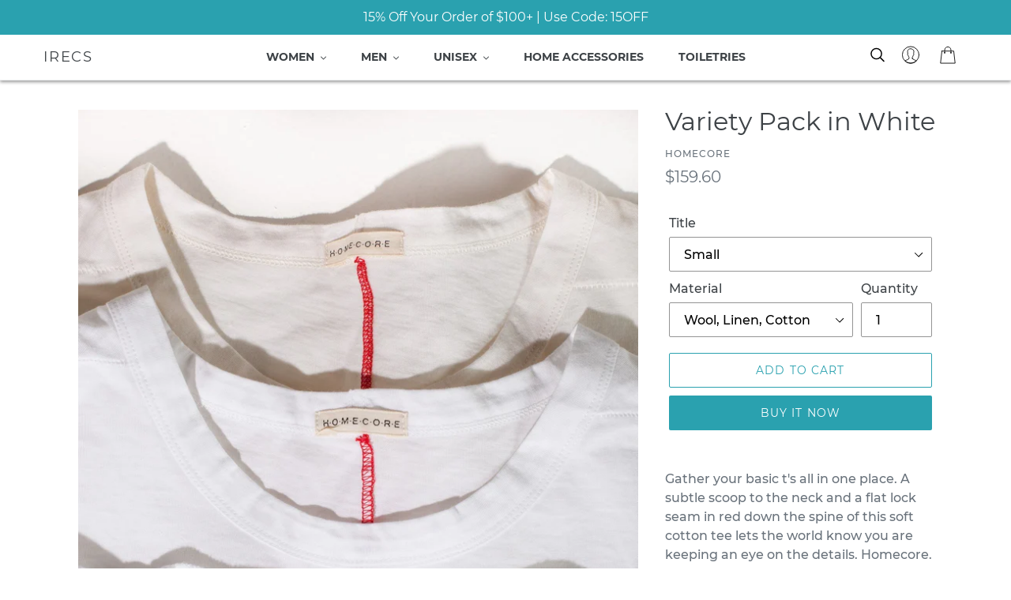

--- FILE ---
content_type: text/html; charset=utf-8
request_url: https://irecs.monetate.io/products/variety-pack-in-white
body_size: 18060
content:
<!doctype html>
<html class="no-js" lang="en">
<head>
  <meta charset="utf-8">
  <meta http-equiv="X-UA-Compatible" content="IE=edge,chrome=1">
  <meta name="viewport" content="width=device-width,initial-scale=1">
  <meta name="theme-color" content="#2aa1af">
  <meta name="robots" content="noindex,nofollow" />
  <link rel="canonical" href="https://irecs.monetate.io/products/variety-pack-in-white"><!-- Begin Monetate ExpressTag Sync v8.1. Place at start of document head. DO NOT ALTER. -->
          <script type="text/javascript">var monetateT = new Date().getTime();</script>
          <script type="text/javascript" src="//se.monetate.net/js/2/a-887f2483/p/irecs.monetate.io/entry.js"></script>
          <!-- End Monetate tag. --><script defer="defer" async="async" src="//d81mfvml8p5ml.cloudfront.net/gjm30dvp.js"></script><title>Variety Pack in White
&ndash; irecs</title><meta name="description" content="Gather your basic t&#39;s all in one place. A subtle scoop to the neck and a flat lock seam in red down the spine of this soft cotton tee lets the world know you are keeping an eye on the details. Homecore. Color White, Sheer, Off-White. 100% Cotton. Made in Portugal. "><!-- /snippets/social-meta-tags.liquid -->




<meta property="og:site_name" content="irecs">
<meta property="og:url" content="https://irecs.monetate.io/products/variety-pack-in-white">
<meta property="og:title" content="Variety Pack in White">
<meta property="og:type" content="product">
<meta property="og:description" content="Gather your basic t&#39;s all in one place. A subtle scoop to the neck and a flat lock seam in red down the spine of this soft cotton tee lets the world know you are keeping an eye on the details. Homecore. Color White, Sheer, Off-White. 100% Cotton. Made in Portugal. ">

  <meta property="og:price:amount" content="159.60">
  <meta property="og:price:currency" content="USD">

<meta property="og:image" content="http://irecs.monetate.io/cdn/shop/products/product_homecorea_1200x1200.jpg?v=1557937755"><meta property="og:image" content="http://irecs.monetate.io/cdn/shop/products/product_homecore_1200x1200.jpg?v=1557937755"><meta property="og:image" content="http://irecs.monetate.io/cdn/shop/products/2014-10-10_Addis_Look_01_02_copy_1200x1200.jpg?v=1557937755">
<meta property="og:image:secure_url" content="https://irecs.monetate.io/cdn/shop/products/product_homecorea_1200x1200.jpg?v=1557937755"><meta property="og:image:secure_url" content="https://irecs.monetate.io/cdn/shop/products/product_homecore_1200x1200.jpg?v=1557937755"><meta property="og:image:secure_url" content="https://irecs.monetate.io/cdn/shop/products/2014-10-10_Addis_Look_01_02_copy_1200x1200.jpg?v=1557937755">


<meta name="twitter:card" content="summary_large_image">
<meta name="twitter:title" content="Variety Pack in White">
<meta name="twitter:description" content="Gather your basic t&#39;s all in one place. A subtle scoop to the neck and a flat lock seam in red down the spine of this soft cotton tee lets the world know you are keeping an eye on the details. Homecore. Color White, Sheer, Off-White. 100% Cotton. Made in Portugal. ">


  <link href="//irecs.monetate.io/cdn/shop/t/6/assets/theme.scss.css?v=22284023204268562241656107531" rel="stylesheet" type="text/css" media="all" />
  <link href="//irecs.monetate.io/cdn/shop/t/6/assets/custom.scss?v=44817355062816010191557935133" rel="stylesheet" type="text/css" media="all" />

  <script>
    var theme = {
      strings: {
        addToCart: "Add to cart",
        soldOut: "Sold out",
        unavailable: "Unavailable",
        regularPrice: "Regular price",
        sale: "Sale",
        showMore: "Show More",
        showLess: "Show Less",
        addressError: "Error looking up that address",
        addressNoResults: "No results for that address",
        addressQueryLimit: "You have exceeded the Google API usage limit. Consider upgrading to a \u003ca href=\"https:\/\/developers.google.com\/maps\/premium\/usage-limits\"\u003ePremium Plan\u003c\/a\u003e.",
        authError: "There was a problem authenticating your Google Maps account.",
        newWindow: "Opens in a new window.",
        external: "Opens external website.",
        newWindowExternal: "Opens external website in a new window."
      },
      moneyFormat: "${{amount}}"
    }

    document.documentElement.className = document.documentElement.className.replace('no-js', 'js');
  </script><script src="//irecs.monetate.io/cdn/shop/t/6/assets/lazysizes.js?v=68441465964607740661557935134" async="async"></script>
  <script src="//irecs.monetate.io/cdn/shop/t/6/assets/vendor.js?v=49531241339451192101557935136" defer="defer"></script>
  <script src="//irecs.monetate.io/cdn/shop/t/6/assets/theme.js?v=64722689598645188841639153155" defer="defer"></script>

  <script>window.performance && window.performance.mark && window.performance.mark('shopify.content_for_header.start');</script><meta id="shopify-digital-wallet" name="shopify-digital-wallet" content="/22310682698/digital_wallets/dialog">
<link rel="alternate" type="application/json+oembed" href="https://irecs.monetate.io/products/variety-pack-in-white.oembed">
<script async="async" src="/checkouts/internal/preloads.js?locale=en-US"></script>
<script id="shopify-features" type="application/json">{"accessToken":"fbb15751c950b91221975e96dd1fb54a","betas":["rich-media-storefront-analytics"],"domain":"irecs.monetate.io","predictiveSearch":true,"shopId":22310682698,"locale":"en"}</script>
<script>var Shopify = Shopify || {};
Shopify.shop = "irecs.myshopify.com";
Shopify.locale = "en";
Shopify.currency = {"active":"USD","rate":"1.0"};
Shopify.country = "US";
Shopify.theme = {"name":"Monetate-shopify-theme-v1.1.0","id":72945336394,"schema_name":"Debut","schema_version":"11.2.4","theme_store_id":null,"role":"main"};
Shopify.theme.handle = "null";
Shopify.theme.style = {"id":null,"handle":null};
Shopify.cdnHost = "irecs.monetate.io/cdn";
Shopify.routes = Shopify.routes || {};
Shopify.routes.root = "/";</script>
<script type="module">!function(o){(o.Shopify=o.Shopify||{}).modules=!0}(window);</script>
<script>!function(o){function n(){var o=[];function n(){o.push(Array.prototype.slice.apply(arguments))}return n.q=o,n}var t=o.Shopify=o.Shopify||{};t.loadFeatures=n(),t.autoloadFeatures=n()}(window);</script>
<script id="shop-js-analytics" type="application/json">{"pageType":"product"}</script>
<script defer="defer" async type="module" src="//irecs.monetate.io/cdn/shopifycloud/shop-js/modules/v2/client.init-shop-cart-sync_IZsNAliE.en.esm.js"></script>
<script defer="defer" async type="module" src="//irecs.monetate.io/cdn/shopifycloud/shop-js/modules/v2/chunk.common_0OUaOowp.esm.js"></script>
<script type="module">
  await import("//irecs.monetate.io/cdn/shopifycloud/shop-js/modules/v2/client.init-shop-cart-sync_IZsNAliE.en.esm.js");
await import("//irecs.monetate.io/cdn/shopifycloud/shop-js/modules/v2/chunk.common_0OUaOowp.esm.js");

  window.Shopify.SignInWithShop?.initShopCartSync?.({"fedCMEnabled":true,"windoidEnabled":true});

</script>
<script id="__st">var __st={"a":22310682698,"offset":-18000,"reqid":"4e7893c0-83ee-4762-8160-68a4766a3c5d-1768360738","pageurl":"irecs.monetate.io\/products\/variety-pack-in-white","u":"122b967b4a50","p":"product","rtyp":"product","rid":3669945286730};</script>
<script>window.ShopifyPaypalV4VisibilityTracking = true;</script>
<script id="captcha-bootstrap">!function(){'use strict';const t='contact',e='account',n='new_comment',o=[[t,t],['blogs',n],['comments',n],[t,'customer']],c=[[e,'customer_login'],[e,'guest_login'],[e,'recover_customer_password'],[e,'create_customer']],r=t=>t.map((([t,e])=>`form[action*='/${t}']:not([data-nocaptcha='true']) input[name='form_type'][value='${e}']`)).join(','),a=t=>()=>t?[...document.querySelectorAll(t)].map((t=>t.form)):[];function s(){const t=[...o],e=r(t);return a(e)}const i='password',u='form_key',d=['recaptcha-v3-token','g-recaptcha-response','h-captcha-response',i],f=()=>{try{return window.sessionStorage}catch{return}},m='__shopify_v',_=t=>t.elements[u];function p(t,e,n=!1){try{const o=window.sessionStorage,c=JSON.parse(o.getItem(e)),{data:r}=function(t){const{data:e,action:n}=t;return t[m]||n?{data:e,action:n}:{data:t,action:n}}(c);for(const[e,n]of Object.entries(r))t.elements[e]&&(t.elements[e].value=n);n&&o.removeItem(e)}catch(o){console.error('form repopulation failed',{error:o})}}const l='form_type',E='cptcha';function T(t){t.dataset[E]=!0}const w=window,h=w.document,L='Shopify',v='ce_forms',y='captcha';let A=!1;((t,e)=>{const n=(g='f06e6c50-85a8-45c8-87d0-21a2b65856fe',I='https://cdn.shopify.com/shopifycloud/storefront-forms-hcaptcha/ce_storefront_forms_captcha_hcaptcha.v1.5.2.iife.js',D={infoText:'Protected by hCaptcha',privacyText:'Privacy',termsText:'Terms'},(t,e,n)=>{const o=w[L][v],c=o.bindForm;if(c)return c(t,g,e,D).then(n);var r;o.q.push([[t,g,e,D],n]),r=I,A||(h.body.append(Object.assign(h.createElement('script'),{id:'captcha-provider',async:!0,src:r})),A=!0)});var g,I,D;w[L]=w[L]||{},w[L][v]=w[L][v]||{},w[L][v].q=[],w[L][y]=w[L][y]||{},w[L][y].protect=function(t,e){n(t,void 0,e),T(t)},Object.freeze(w[L][y]),function(t,e,n,w,h,L){const[v,y,A,g]=function(t,e,n){const i=e?o:[],u=t?c:[],d=[...i,...u],f=r(d),m=r(i),_=r(d.filter((([t,e])=>n.includes(e))));return[a(f),a(m),a(_),s()]}(w,h,L),I=t=>{const e=t.target;return e instanceof HTMLFormElement?e:e&&e.form},D=t=>v().includes(t);t.addEventListener('submit',(t=>{const e=I(t);if(!e)return;const n=D(e)&&!e.dataset.hcaptchaBound&&!e.dataset.recaptchaBound,o=_(e),c=g().includes(e)&&(!o||!o.value);(n||c)&&t.preventDefault(),c&&!n&&(function(t){try{if(!f())return;!function(t){const e=f();if(!e)return;const n=_(t);if(!n)return;const o=n.value;o&&e.removeItem(o)}(t);const e=Array.from(Array(32),(()=>Math.random().toString(36)[2])).join('');!function(t,e){_(t)||t.append(Object.assign(document.createElement('input'),{type:'hidden',name:u})),t.elements[u].value=e}(t,e),function(t,e){const n=f();if(!n)return;const o=[...t.querySelectorAll(`input[type='${i}']`)].map((({name:t})=>t)),c=[...d,...o],r={};for(const[a,s]of new FormData(t).entries())c.includes(a)||(r[a]=s);n.setItem(e,JSON.stringify({[m]:1,action:t.action,data:r}))}(t,e)}catch(e){console.error('failed to persist form',e)}}(e),e.submit())}));const S=(t,e)=>{t&&!t.dataset[E]&&(n(t,e.some((e=>e===t))),T(t))};for(const o of['focusin','change'])t.addEventListener(o,(t=>{const e=I(t);D(e)&&S(e,y())}));const B=e.get('form_key'),M=e.get(l),P=B&&M;t.addEventListener('DOMContentLoaded',(()=>{const t=y();if(P)for(const e of t)e.elements[l].value===M&&p(e,B);[...new Set([...A(),...v().filter((t=>'true'===t.dataset.shopifyCaptcha))])].forEach((e=>S(e,t)))}))}(h,new URLSearchParams(w.location.search),n,t,e,['guest_login'])})(!0,!0)}();</script>
<script integrity="sha256-4kQ18oKyAcykRKYeNunJcIwy7WH5gtpwJnB7kiuLZ1E=" data-source-attribution="shopify.loadfeatures" defer="defer" src="//irecs.monetate.io/cdn/shopifycloud/storefront/assets/storefront/load_feature-a0a9edcb.js" crossorigin="anonymous"></script>
<script data-source-attribution="shopify.dynamic_checkout.dynamic.init">var Shopify=Shopify||{};Shopify.PaymentButton=Shopify.PaymentButton||{isStorefrontPortableWallets:!0,init:function(){window.Shopify.PaymentButton.init=function(){};var t=document.createElement("script");t.src="https://irecs.monetate.io/cdn/shopifycloud/portable-wallets/latest/portable-wallets.en.js",t.type="module",document.head.appendChild(t)}};
</script>
<script data-source-attribution="shopify.dynamic_checkout.buyer_consent">
  function portableWalletsHideBuyerConsent(e){var t=document.getElementById("shopify-buyer-consent"),n=document.getElementById("shopify-subscription-policy-button");t&&n&&(t.classList.add("hidden"),t.setAttribute("aria-hidden","true"),n.removeEventListener("click",e))}function portableWalletsShowBuyerConsent(e){var t=document.getElementById("shopify-buyer-consent"),n=document.getElementById("shopify-subscription-policy-button");t&&n&&(t.classList.remove("hidden"),t.removeAttribute("aria-hidden"),n.addEventListener("click",e))}window.Shopify?.PaymentButton&&(window.Shopify.PaymentButton.hideBuyerConsent=portableWalletsHideBuyerConsent,window.Shopify.PaymentButton.showBuyerConsent=portableWalletsShowBuyerConsent);
</script>
<script>
  function portableWalletsCleanup(e){e&&e.src&&console.error("Failed to load portable wallets script "+e.src);var t=document.querySelectorAll("shopify-accelerated-checkout .shopify-payment-button__skeleton, shopify-accelerated-checkout-cart .wallet-cart-button__skeleton"),e=document.getElementById("shopify-buyer-consent");for(let e=0;e<t.length;e++)t[e].remove();e&&e.remove()}function portableWalletsNotLoadedAsModule(e){e instanceof ErrorEvent&&"string"==typeof e.message&&e.message.includes("import.meta")&&"string"==typeof e.filename&&e.filename.includes("portable-wallets")&&(window.removeEventListener("error",portableWalletsNotLoadedAsModule),window.Shopify.PaymentButton.failedToLoad=e,"loading"===document.readyState?document.addEventListener("DOMContentLoaded",window.Shopify.PaymentButton.init):window.Shopify.PaymentButton.init())}window.addEventListener("error",portableWalletsNotLoadedAsModule);
</script>

<script type="module" src="https://irecs.monetate.io/cdn/shopifycloud/portable-wallets/latest/portable-wallets.en.js" onError="portableWalletsCleanup(this)" crossorigin="anonymous"></script>
<script nomodule>
  document.addEventListener("DOMContentLoaded", portableWalletsCleanup);
</script>

<link id="shopify-accelerated-checkout-styles" rel="stylesheet" media="screen" href="https://irecs.monetate.io/cdn/shopifycloud/portable-wallets/latest/accelerated-checkout.css" crossorigin="anonymous">
<style id="shopify-accelerated-checkout-cart">
        #shopify-buyer-consent {
  margin-top: 1em;
  display: inline-block;
  width: 100%;
}

#shopify-buyer-consent.hidden {
  display: none;
}

#shopify-subscription-policy-button {
  background: none;
  border: none;
  padding: 0;
  text-decoration: underline;
  font-size: inherit;
  cursor: pointer;
}

#shopify-subscription-policy-button::before {
  box-shadow: none;
}

      </style>

<script>window.performance && window.performance.mark && window.performance.mark('shopify.content_for_header.end');</script>
<script>
  
    var monetateId;
    
  
  </script>
    
<link href="https://monorail-edge.shopifysvc.com" rel="dns-prefetch">
<script>(function(){if ("sendBeacon" in navigator && "performance" in window) {try {var session_token_from_headers = performance.getEntriesByType('navigation')[0].serverTiming.find(x => x.name == '_s').description;} catch {var session_token_from_headers = undefined;}var session_cookie_matches = document.cookie.match(/_shopify_s=([^;]*)/);var session_token_from_cookie = session_cookie_matches && session_cookie_matches.length === 2 ? session_cookie_matches[1] : "";var session_token = session_token_from_headers || session_token_from_cookie || "";function handle_abandonment_event(e) {var entries = performance.getEntries().filter(function(entry) {return /monorail-edge.shopifysvc.com/.test(entry.name);});if (!window.abandonment_tracked && entries.length === 0) {window.abandonment_tracked = true;var currentMs = Date.now();var navigation_start = performance.timing.navigationStart;var payload = {shop_id: 22310682698,url: window.location.href,navigation_start,duration: currentMs - navigation_start,session_token,page_type: "product"};window.navigator.sendBeacon("https://monorail-edge.shopifysvc.com/v1/produce", JSON.stringify({schema_id: "online_store_buyer_site_abandonment/1.1",payload: payload,metadata: {event_created_at_ms: currentMs,event_sent_at_ms: currentMs}}));}}window.addEventListener('pagehide', handle_abandonment_event);}}());</script>
<script id="web-pixels-manager-setup">(function e(e,d,r,n,o){if(void 0===o&&(o={}),!Boolean(null===(a=null===(i=window.Shopify)||void 0===i?void 0:i.analytics)||void 0===a?void 0:a.replayQueue)){var i,a;window.Shopify=window.Shopify||{};var t=window.Shopify;t.analytics=t.analytics||{};var s=t.analytics;s.replayQueue=[],s.publish=function(e,d,r){return s.replayQueue.push([e,d,r]),!0};try{self.performance.mark("wpm:start")}catch(e){}var l=function(){var e={modern:/Edge?\/(1{2}[4-9]|1[2-9]\d|[2-9]\d{2}|\d{4,})\.\d+(\.\d+|)|Firefox\/(1{2}[4-9]|1[2-9]\d|[2-9]\d{2}|\d{4,})\.\d+(\.\d+|)|Chrom(ium|e)\/(9{2}|\d{3,})\.\d+(\.\d+|)|(Maci|X1{2}).+ Version\/(15\.\d+|(1[6-9]|[2-9]\d|\d{3,})\.\d+)([,.]\d+|)( \(\w+\)|)( Mobile\/\w+|) Safari\/|Chrome.+OPR\/(9{2}|\d{3,})\.\d+\.\d+|(CPU[ +]OS|iPhone[ +]OS|CPU[ +]iPhone|CPU IPhone OS|CPU iPad OS)[ +]+(15[._]\d+|(1[6-9]|[2-9]\d|\d{3,})[._]\d+)([._]\d+|)|Android:?[ /-](13[3-9]|1[4-9]\d|[2-9]\d{2}|\d{4,})(\.\d+|)(\.\d+|)|Android.+Firefox\/(13[5-9]|1[4-9]\d|[2-9]\d{2}|\d{4,})\.\d+(\.\d+|)|Android.+Chrom(ium|e)\/(13[3-9]|1[4-9]\d|[2-9]\d{2}|\d{4,})\.\d+(\.\d+|)|SamsungBrowser\/([2-9]\d|\d{3,})\.\d+/,legacy:/Edge?\/(1[6-9]|[2-9]\d|\d{3,})\.\d+(\.\d+|)|Firefox\/(5[4-9]|[6-9]\d|\d{3,})\.\d+(\.\d+|)|Chrom(ium|e)\/(5[1-9]|[6-9]\d|\d{3,})\.\d+(\.\d+|)([\d.]+$|.*Safari\/(?![\d.]+ Edge\/[\d.]+$))|(Maci|X1{2}).+ Version\/(10\.\d+|(1[1-9]|[2-9]\d|\d{3,})\.\d+)([,.]\d+|)( \(\w+\)|)( Mobile\/\w+|) Safari\/|Chrome.+OPR\/(3[89]|[4-9]\d|\d{3,})\.\d+\.\d+|(CPU[ +]OS|iPhone[ +]OS|CPU[ +]iPhone|CPU IPhone OS|CPU iPad OS)[ +]+(10[._]\d+|(1[1-9]|[2-9]\d|\d{3,})[._]\d+)([._]\d+|)|Android:?[ /-](13[3-9]|1[4-9]\d|[2-9]\d{2}|\d{4,})(\.\d+|)(\.\d+|)|Mobile Safari.+OPR\/([89]\d|\d{3,})\.\d+\.\d+|Android.+Firefox\/(13[5-9]|1[4-9]\d|[2-9]\d{2}|\d{4,})\.\d+(\.\d+|)|Android.+Chrom(ium|e)\/(13[3-9]|1[4-9]\d|[2-9]\d{2}|\d{4,})\.\d+(\.\d+|)|Android.+(UC? ?Browser|UCWEB|U3)[ /]?(15\.([5-9]|\d{2,})|(1[6-9]|[2-9]\d|\d{3,})\.\d+)\.\d+|SamsungBrowser\/(5\.\d+|([6-9]|\d{2,})\.\d+)|Android.+MQ{2}Browser\/(14(\.(9|\d{2,})|)|(1[5-9]|[2-9]\d|\d{3,})(\.\d+|))(\.\d+|)|K[Aa][Ii]OS\/(3\.\d+|([4-9]|\d{2,})\.\d+)(\.\d+|)/},d=e.modern,r=e.legacy,n=navigator.userAgent;return n.match(d)?"modern":n.match(r)?"legacy":"unknown"}(),u="modern"===l?"modern":"legacy",c=(null!=n?n:{modern:"",legacy:""})[u],f=function(e){return[e.baseUrl,"/wpm","/b",e.hashVersion,"modern"===e.buildTarget?"m":"l",".js"].join("")}({baseUrl:d,hashVersion:r,buildTarget:u}),m=function(e){var d=e.version,r=e.bundleTarget,n=e.surface,o=e.pageUrl,i=e.monorailEndpoint;return{emit:function(e){var a=e.status,t=e.errorMsg,s=(new Date).getTime(),l=JSON.stringify({metadata:{event_sent_at_ms:s},events:[{schema_id:"web_pixels_manager_load/3.1",payload:{version:d,bundle_target:r,page_url:o,status:a,surface:n,error_msg:t},metadata:{event_created_at_ms:s}}]});if(!i)return console&&console.warn&&console.warn("[Web Pixels Manager] No Monorail endpoint provided, skipping logging."),!1;try{return self.navigator.sendBeacon.bind(self.navigator)(i,l)}catch(e){}var u=new XMLHttpRequest;try{return u.open("POST",i,!0),u.setRequestHeader("Content-Type","text/plain"),u.send(l),!0}catch(e){return console&&console.warn&&console.warn("[Web Pixels Manager] Got an unhandled error while logging to Monorail."),!1}}}}({version:r,bundleTarget:l,surface:e.surface,pageUrl:self.location.href,monorailEndpoint:e.monorailEndpoint});try{o.browserTarget=l,function(e){var d=e.src,r=e.async,n=void 0===r||r,o=e.onload,i=e.onerror,a=e.sri,t=e.scriptDataAttributes,s=void 0===t?{}:t,l=document.createElement("script"),u=document.querySelector("head"),c=document.querySelector("body");if(l.async=n,l.src=d,a&&(l.integrity=a,l.crossOrigin="anonymous"),s)for(var f in s)if(Object.prototype.hasOwnProperty.call(s,f))try{l.dataset[f]=s[f]}catch(e){}if(o&&l.addEventListener("load",o),i&&l.addEventListener("error",i),u)u.appendChild(l);else{if(!c)throw new Error("Did not find a head or body element to append the script");c.appendChild(l)}}({src:f,async:!0,onload:function(){if(!function(){var e,d;return Boolean(null===(d=null===(e=window.Shopify)||void 0===e?void 0:e.analytics)||void 0===d?void 0:d.initialized)}()){var d=window.webPixelsManager.init(e)||void 0;if(d){var r=window.Shopify.analytics;r.replayQueue.forEach((function(e){var r=e[0],n=e[1],o=e[2];d.publishCustomEvent(r,n,o)})),r.replayQueue=[],r.publish=d.publishCustomEvent,r.visitor=d.visitor,r.initialized=!0}}},onerror:function(){return m.emit({status:"failed",errorMsg:"".concat(f," has failed to load")})},sri:function(e){var d=/^sha384-[A-Za-z0-9+/=]+$/;return"string"==typeof e&&d.test(e)}(c)?c:"",scriptDataAttributes:o}),m.emit({status:"loading"})}catch(e){m.emit({status:"failed",errorMsg:(null==e?void 0:e.message)||"Unknown error"})}}})({shopId: 22310682698,storefrontBaseUrl: "https://irecs.monetate.io",extensionsBaseUrl: "https://extensions.shopifycdn.com/cdn/shopifycloud/web-pixels-manager",monorailEndpoint: "https://monorail-edge.shopifysvc.com/unstable/produce_batch",surface: "storefront-renderer",enabledBetaFlags: ["2dca8a86","a0d5f9d2"],webPixelsConfigList: [{"id":"shopify-app-pixel","configuration":"{}","eventPayloadVersion":"v1","runtimeContext":"STRICT","scriptVersion":"0450","apiClientId":"shopify-pixel","type":"APP","privacyPurposes":["ANALYTICS","MARKETING"]},{"id":"shopify-custom-pixel","eventPayloadVersion":"v1","runtimeContext":"LAX","scriptVersion":"0450","apiClientId":"shopify-pixel","type":"CUSTOM","privacyPurposes":["ANALYTICS","MARKETING"]}],isMerchantRequest: false,initData: {"shop":{"name":"irecs","paymentSettings":{"currencyCode":"USD"},"myshopifyDomain":"irecs.myshopify.com","countryCode":"US","storefrontUrl":"https:\/\/irecs.monetate.io"},"customer":null,"cart":null,"checkout":null,"productVariants":[{"price":{"amount":159.6,"currencyCode":"USD"},"product":{"title":"Variety Pack in White","vendor":"Homecore","id":"3669945286730","untranslatedTitle":"Variety Pack in White","url":"\/products\/variety-pack-in-white","type":"men's t-shirts"},"id":"28546635497546","image":{"src":"\/\/irecs.monetate.io\/cdn\/shop\/products\/product_homecorea.jpg?v=1557937755"},"sku":"100701|202662","title":"Small \/ Wool, Linen, Cotton","untranslatedTitle":"Small \/ Wool, Linen, Cotton"},{"price":{"amount":159.6,"currencyCode":"USD"},"product":{"title":"Variety Pack in White","vendor":"Homecore","id":"3669945286730","untranslatedTitle":"Variety Pack in White","url":"\/products\/variety-pack-in-white","type":"men's t-shirts"},"id":"28546635530314","image":{"src":"\/\/irecs.monetate.io\/cdn\/shop\/products\/product_homecorea.jpg?v=1557937755"},"sku":"100701|202663","title":"Medium \/ Wool, Linen, Cotton","untranslatedTitle":"Medium \/ Wool, Linen, Cotton"},{"price":{"amount":159.6,"currencyCode":"USD"},"product":{"title":"Variety Pack in White","vendor":"Homecore","id":"3669945286730","untranslatedTitle":"Variety Pack in White","url":"\/products\/variety-pack-in-white","type":"men's t-shirts"},"id":"28546635563082","image":{"src":"\/\/irecs.monetate.io\/cdn\/shop\/products\/product_homecorea.jpg?v=1557937755"},"sku":"100701|202664","title":"Large \/ Wool, Linen, Cotton","untranslatedTitle":"Large \/ Wool, Linen, Cotton"},{"price":{"amount":159.6,"currencyCode":"USD"},"product":{"title":"Variety Pack in White","vendor":"Homecore","id":"3669945286730","untranslatedTitle":"Variety Pack in White","url":"\/products\/variety-pack-in-white","type":"men's t-shirts"},"id":"28546635595850","image":{"src":"\/\/irecs.monetate.io\/cdn\/shop\/products\/product_homecorea.jpg?v=1557937755"},"sku":"100701|202665","title":"X Large \/ Wool, Linen, Cotton","untranslatedTitle":"X Large \/ Wool, Linen, Cotton"}],"purchasingCompany":null},},"https://irecs.monetate.io/cdn","7cecd0b6w90c54c6cpe92089d5m57a67346",{"modern":"","legacy":""},{"shopId":"22310682698","storefrontBaseUrl":"https:\/\/irecs.monetate.io","extensionBaseUrl":"https:\/\/extensions.shopifycdn.com\/cdn\/shopifycloud\/web-pixels-manager","surface":"storefront-renderer","enabledBetaFlags":"[\"2dca8a86\", \"a0d5f9d2\"]","isMerchantRequest":"false","hashVersion":"7cecd0b6w90c54c6cpe92089d5m57a67346","publish":"custom","events":"[[\"page_viewed\",{}],[\"product_viewed\",{\"productVariant\":{\"price\":{\"amount\":159.6,\"currencyCode\":\"USD\"},\"product\":{\"title\":\"Variety Pack in White\",\"vendor\":\"Homecore\",\"id\":\"3669945286730\",\"untranslatedTitle\":\"Variety Pack in White\",\"url\":\"\/products\/variety-pack-in-white\",\"type\":\"men's t-shirts\"},\"id\":\"28546635497546\",\"image\":{\"src\":\"\/\/irecs.monetate.io\/cdn\/shop\/products\/product_homecorea.jpg?v=1557937755\"},\"sku\":\"100701|202662\",\"title\":\"Small \/ Wool, Linen, Cotton\",\"untranslatedTitle\":\"Small \/ Wool, Linen, Cotton\"}}]]"});</script><script>
  window.ShopifyAnalytics = window.ShopifyAnalytics || {};
  window.ShopifyAnalytics.meta = window.ShopifyAnalytics.meta || {};
  window.ShopifyAnalytics.meta.currency = 'USD';
  var meta = {"product":{"id":3669945286730,"gid":"gid:\/\/shopify\/Product\/3669945286730","vendor":"Homecore","type":"men's t-shirts","handle":"variety-pack-in-white","variants":[{"id":28546635497546,"price":15960,"name":"Variety Pack in White - Small \/ Wool, Linen, Cotton","public_title":"Small \/ Wool, Linen, Cotton","sku":"100701|202662"},{"id":28546635530314,"price":15960,"name":"Variety Pack in White - Medium \/ Wool, Linen, Cotton","public_title":"Medium \/ Wool, Linen, Cotton","sku":"100701|202663"},{"id":28546635563082,"price":15960,"name":"Variety Pack in White - Large \/ Wool, Linen, Cotton","public_title":"Large \/ Wool, Linen, Cotton","sku":"100701|202664"},{"id":28546635595850,"price":15960,"name":"Variety Pack in White - X Large \/ Wool, Linen, Cotton","public_title":"X Large \/ Wool, Linen, Cotton","sku":"100701|202665"}],"remote":false},"page":{"pageType":"product","resourceType":"product","resourceId":3669945286730,"requestId":"4e7893c0-83ee-4762-8160-68a4766a3c5d-1768360738"}};
  for (var attr in meta) {
    window.ShopifyAnalytics.meta[attr] = meta[attr];
  }
</script>
<script class="analytics">
  (function () {
    var customDocumentWrite = function(content) {
      var jquery = null;

      if (window.jQuery) {
        jquery = window.jQuery;
      } else if (window.Checkout && window.Checkout.$) {
        jquery = window.Checkout.$;
      }

      if (jquery) {
        jquery('body').append(content);
      }
    };

    var hasLoggedConversion = function(token) {
      if (token) {
        return document.cookie.indexOf('loggedConversion=' + token) !== -1;
      }
      return false;
    }

    var setCookieIfConversion = function(token) {
      if (token) {
        var twoMonthsFromNow = new Date(Date.now());
        twoMonthsFromNow.setMonth(twoMonthsFromNow.getMonth() + 2);

        document.cookie = 'loggedConversion=' + token + '; expires=' + twoMonthsFromNow;
      }
    }

    var trekkie = window.ShopifyAnalytics.lib = window.trekkie = window.trekkie || [];
    if (trekkie.integrations) {
      return;
    }
    trekkie.methods = [
      'identify',
      'page',
      'ready',
      'track',
      'trackForm',
      'trackLink'
    ];
    trekkie.factory = function(method) {
      return function() {
        var args = Array.prototype.slice.call(arguments);
        args.unshift(method);
        trekkie.push(args);
        return trekkie;
      };
    };
    for (var i = 0; i < trekkie.methods.length; i++) {
      var key = trekkie.methods[i];
      trekkie[key] = trekkie.factory(key);
    }
    trekkie.load = function(config) {
      trekkie.config = config || {};
      trekkie.config.initialDocumentCookie = document.cookie;
      var first = document.getElementsByTagName('script')[0];
      var script = document.createElement('script');
      script.type = 'text/javascript';
      script.onerror = function(e) {
        var scriptFallback = document.createElement('script');
        scriptFallback.type = 'text/javascript';
        scriptFallback.onerror = function(error) {
                var Monorail = {
      produce: function produce(monorailDomain, schemaId, payload) {
        var currentMs = new Date().getTime();
        var event = {
          schema_id: schemaId,
          payload: payload,
          metadata: {
            event_created_at_ms: currentMs,
            event_sent_at_ms: currentMs
          }
        };
        return Monorail.sendRequest("https://" + monorailDomain + "/v1/produce", JSON.stringify(event));
      },
      sendRequest: function sendRequest(endpointUrl, payload) {
        // Try the sendBeacon API
        if (window && window.navigator && typeof window.navigator.sendBeacon === 'function' && typeof window.Blob === 'function' && !Monorail.isIos12()) {
          var blobData = new window.Blob([payload], {
            type: 'text/plain'
          });

          if (window.navigator.sendBeacon(endpointUrl, blobData)) {
            return true;
          } // sendBeacon was not successful

        } // XHR beacon

        var xhr = new XMLHttpRequest();

        try {
          xhr.open('POST', endpointUrl);
          xhr.setRequestHeader('Content-Type', 'text/plain');
          xhr.send(payload);
        } catch (e) {
          console.log(e);
        }

        return false;
      },
      isIos12: function isIos12() {
        return window.navigator.userAgent.lastIndexOf('iPhone; CPU iPhone OS 12_') !== -1 || window.navigator.userAgent.lastIndexOf('iPad; CPU OS 12_') !== -1;
      }
    };
    Monorail.produce('monorail-edge.shopifysvc.com',
      'trekkie_storefront_load_errors/1.1',
      {shop_id: 22310682698,
      theme_id: 72945336394,
      app_name: "storefront",
      context_url: window.location.href,
      source_url: "//irecs.monetate.io/cdn/s/trekkie.storefront.55c6279c31a6628627b2ba1c5ff367020da294e2.min.js"});

        };
        scriptFallback.async = true;
        scriptFallback.src = '//irecs.monetate.io/cdn/s/trekkie.storefront.55c6279c31a6628627b2ba1c5ff367020da294e2.min.js';
        first.parentNode.insertBefore(scriptFallback, first);
      };
      script.async = true;
      script.src = '//irecs.monetate.io/cdn/s/trekkie.storefront.55c6279c31a6628627b2ba1c5ff367020da294e2.min.js';
      first.parentNode.insertBefore(script, first);
    };
    trekkie.load(
      {"Trekkie":{"appName":"storefront","development":false,"defaultAttributes":{"shopId":22310682698,"isMerchantRequest":null,"themeId":72945336394,"themeCityHash":"18065865100444276422","contentLanguage":"en","currency":"USD","eventMetadataId":"822b1e50-5afb-412e-ba15-eadaf8db2ebb"},"isServerSideCookieWritingEnabled":true,"monorailRegion":"shop_domain","enabledBetaFlags":["65f19447"]},"Session Attribution":{},"S2S":{"facebookCapiEnabled":false,"source":"trekkie-storefront-renderer","apiClientId":580111}}
    );

    var loaded = false;
    trekkie.ready(function() {
      if (loaded) return;
      loaded = true;

      window.ShopifyAnalytics.lib = window.trekkie;

      var originalDocumentWrite = document.write;
      document.write = customDocumentWrite;
      try { window.ShopifyAnalytics.merchantGoogleAnalytics.call(this); } catch(error) {};
      document.write = originalDocumentWrite;

      window.ShopifyAnalytics.lib.page(null,{"pageType":"product","resourceType":"product","resourceId":3669945286730,"requestId":"4e7893c0-83ee-4762-8160-68a4766a3c5d-1768360738","shopifyEmitted":true});

      var match = window.location.pathname.match(/checkouts\/(.+)\/(thank_you|post_purchase)/)
      var token = match? match[1]: undefined;
      if (!hasLoggedConversion(token)) {
        setCookieIfConversion(token);
        window.ShopifyAnalytics.lib.track("Viewed Product",{"currency":"USD","variantId":28546635497546,"productId":3669945286730,"productGid":"gid:\/\/shopify\/Product\/3669945286730","name":"Variety Pack in White - Small \/ Wool, Linen, Cotton","price":"159.60","sku":"100701|202662","brand":"Homecore","variant":"Small \/ Wool, Linen, Cotton","category":"men's t-shirts","nonInteraction":true,"remote":false},undefined,undefined,{"shopifyEmitted":true});
      window.ShopifyAnalytics.lib.track("monorail:\/\/trekkie_storefront_viewed_product\/1.1",{"currency":"USD","variantId":28546635497546,"productId":3669945286730,"productGid":"gid:\/\/shopify\/Product\/3669945286730","name":"Variety Pack in White - Small \/ Wool, Linen, Cotton","price":"159.60","sku":"100701|202662","brand":"Homecore","variant":"Small \/ Wool, Linen, Cotton","category":"men's t-shirts","nonInteraction":true,"remote":false,"referer":"https:\/\/irecs.monetate.io\/products\/variety-pack-in-white"});
      }
    });


        var eventsListenerScript = document.createElement('script');
        eventsListenerScript.async = true;
        eventsListenerScript.src = "//irecs.monetate.io/cdn/shopifycloud/storefront/assets/shop_events_listener-3da45d37.js";
        document.getElementsByTagName('head')[0].appendChild(eventsListenerScript);

})();</script>
<script
  defer
  src="https://irecs.monetate.io/cdn/shopifycloud/perf-kit/shopify-perf-kit-3.0.3.min.js"
  data-application="storefront-renderer"
  data-shop-id="22310682698"
  data-render-region="gcp-us-central1"
  data-page-type="product"
  data-theme-instance-id="72945336394"
  data-theme-name="Debut"
  data-theme-version="11.2.4"
  data-monorail-region="shop_domain"
  data-resource-timing-sampling-rate="10"
  data-shs="true"
  data-shs-beacon="true"
  data-shs-export-with-fetch="true"
  data-shs-logs-sample-rate="1"
  data-shs-beacon-endpoint="https://irecs.monetate.io/api/collect"
></script>
</head>

<body class="template-product">

  <a class="in-page-link visually-hidden skip-link" href="#MainContent">Skip to content</a>

  <div id="SearchDrawer" class="search-bar drawer drawer--top" role="dialog" aria-modal="true" aria-label="Search">
    <div class="search-bar__table">
      <div class="search-bar__table-cell search-bar__form-wrapper">
        <form class="search search-bar__form" action="/search" method="get" role="search">
          <input class="search__input search-bar__input" type="search" name="q" value="" placeholder="Search" aria-label="Search">
          <button class="search-bar__submit search__submit btn--link" type="submit">
            <svg version="1.1" viewBox="0 0 30 30" xml:space="preserve"><circle cx="13" cy="13" r="9" style="fill:none;stroke:#000000;stroke-width:2;stroke-miterlimit:10;"/><line style="fill:none;stroke:#000000;stroke-width:2;stroke-linecap:round;stroke-miterlimit:10;" x1="26" x2="19.437" y1="26" y2="19.437"/></svg>

            <span class="icon__fallback-text">Submit</span>
          </button>
        </form>
      </div>
      <div class="search-bar__table-cell text-right">
        <button type="button" class="btn--link search-bar__close js-drawer-close">
          <svg aria-hidden="true" focusable="false" role="presentation" class="icon icon-close" viewBox="0 0 32 32"><polygon points="28.71 4.71 27.29 3.29 16 14.59 4.71 3.29 3.29 4.71 14.59 16 3.29 27.29 4.71 28.71 16 17.41 27.29 28.71 28.71 27.29 17.41 16 28.71 4.71"/></svg>

          <span class="icon__fallback-text">Close search</span>
        </button>
      </div>
    </div>
  </div>

  <div id="shopify-section-header" class="shopify-section">
  <style>
    

    
      .site-header__logo-image {
        margin: 0;
      }
    
  </style>


<div data-section-id="header" data-section-type="header-section">
  
    
      <style>
        .announcement-bar {
          background-color: #2aa1af;
        }

        .announcement-bar--link:hover {
          

          
            
            background-color: #34bece;
          
        }

        .announcement-bar__message {
          color: #fff;
        }
      </style>

      
        <div class="announcement-bar">
      

        <p class="announcement-bar__message">15% Off Your Order of $100+ | Use Code: 15OFF</p>

      
        </div>
      

    
  

  <header class="site-header border-bottom logo--left" role="banner">
    <div class="grid grid--no-gutters grid--table site-header__mobile-nav">
      

      <div class="grid__item medium-up--one-quarter logo-align--left">
        
        
          <div class="h2 site-header__logo">
        
          
            <a class="site-header__logo-link" href="/">irecs</a>
          
        
          </div>
        
      </div>

      
        <nav class="grid__item medium-up--one-half small--hide" id="AccessibleNav" role="navigation">
          <ul class="site-nav list--inline " id="SiteNav">
<!--
    <li class="">
        <a href="/" class="site-nav__link site-nav__link--main">
            <span class="site-nav__label">Home</span>
        </a>
    </li> -->

    <li class="site-nav--has-dropdown site-nav--has-centered-dropdown" data-has-dropdowns="">
        <button class="site-nav__link site-nav__link--main site-nav__link--button" type="button" aria-expanded="false" aria-controls="SiteNavLabel-women">
            <span class="site-nav__label">Women</span><svg aria-hidden="true" focusable="false" role="presentation" class="icon icon--wide icon-chevron-down" viewBox="0 0 498.98 284.49"><defs><style>.cls-1{fill:#231f20}</style></defs><path class="cls-1" d="M80.93 271.76A35 35 0 0 1 140.68 247l189.74 189.75L520.16 247a35 35 0 1 1 49.5 49.5L355.17 511a35 35 0 0 1-49.5 0L91.18 296.5a34.89 34.89 0 0 1-10.25-24.74z" transform="translate(-80.93 -236.76)"></path></svg>
        </button>
        <div class="site-nav__dropdown site-nav__dropdown--centered site-nav__dropdown--left" id="SiteNavLabel-Women">
            <div class="site-nav__childlist">
                <ul class="site-nav__childlist-grid">
                    <li class="site-nav__childlist-item">
                        <span class="site-nav__link site-nav__child-link site-nav__child-link--parent">
                            <span class="site-nav__label">Tops</span>
                        </span>
                        <ul>
                            <li>
                                <a href="/collections/womens-button-ups" class="site-nav__link site-nav__child-link">
                                    <span class="site-nav__label">Button-Ups</span>
                                </a>
                            </li>
                            <li>
                                <a href="/collections/womens-cardigans" class="site-nav__link site-nav__child-link">
                                    <span class="site-nav__label">Cardigans</span>
                                </a>
                            </li>
                            <li>
                                <a href="/collections/womens-dresses" class="site-nav__link site-nav__child-link">
                                    <span class="site-nav__label">Dresses</span>
                                </a>
                            </li>
                            <li>
                                <a href="/collections/womens-jumpsuits" class="site-nav__link site-nav__child-link">
                                    <span class="site-nav__label">Jumpsuits</span>
                                </a>
                            </li>
                            <li>
                                <a href="/collections/womens-knitwear" class="site-nav__link site-nav__child-link">
                                    <span class="site-nav__label">Knitwear</span>
                                </a>
                            </li>
                            <li>
                                <a href="/collections/womens-t-shirts" class="site-nav__link site-nav__child-link">
                                    <span class="site-nav__label">T-Shirts</span>
                                </a>
                            </li>
                            <li>
                                <a href="/collections/womens-tops" class="site-nav__link site-nav__child-link">
                                    <span class="site-nav__label">Tops</span>
                                </a>
                            </li>
                            <li>
                                <a href="/collections/womens-vests" class="site-nav__link site-nav__child-link">
                                    <span class="site-nav__label">Vests</span>
                                </a>
                            </li>
                        </ul>
                    </li>
                    <li class="site-nav__childlist-item">
                        <span class="site-nav__link site-nav__child-link site-nav__child-link--parent">
                            <span class="site-nav__label">Bottoms</span>
                        </span>
                        <ul>
                            <li>
                                <a href="/collections/womens-denim" class="site-nav__link site-nav__child-link">
                                    <span class="site-nav__label">Denim</span>
                                </a>
                            </li>
                            <li>
                                <a href="/collections/womens-pants" class="site-nav__link site-nav__child-link">
                                    <span class="site-nav__label">Pants</span>
                                </a>
                            </li>
                            <li>
                                <a href="/collections/womens-shorts" class="site-nav__link site-nav__child-link">
                                    <span class="site-nav__label">Shorts</span>
                                </a>
                            </li>
                            <li>
                                <a href="/collections/womens-skirts" class="site-nav__link site-nav__child-link">
                                    <span class="site-nav__label">Skirts</span>
                                </a>
                            </li>
                        </ul>
                    </li>
                    <li class="site-nav__childlist-item">
                        <span class="site-nav__link site-nav__child-link site-nav__child-link--parent">
                            <span class="site-nav__label">Accessories</span>
                        </span>
                        <ul>
                            <li>
                                <a href="/collections/womens-accessories" class="site-nav__link site-nav__child-link">
                                    <span class="site-nav__label">Accessories</span>
                                </a>
                            </li>
                            <li>
                                <a href="/collections/womens-bags" class="site-nav__link site-nav__child-link">
                                    <span class="site-nav__label">Bags</span>
                                </a>
                            </li>
                            <li>
                                <a href="/collections/womens-belts" class="site-nav__link site-nav__child-link">
                                    <span class="site-nav__label">Belts</span>
                                </a>
                            </li>
                            <li>
                                <a href="/collections/womens-coats-jackets" class="site-nav__link site-nav__child-link">
                                    <span class="site-nav__label">Coats &amp; Jackets</span>
                                </a>
                            </li>
                            <li>
                                <a href="/collections/womens-gloves" class="site-nav__link site-nav__child-link">
                                    <span class="site-nav__label">Gloves</span>
                                </a>
                            </li>
                            <li>
                                <a href="/collections/womens-outerwear" class="site-nav__link site-nav__child-link">
                                    <span class="site-nav__label">Outerwear</span>
                                </a>
                            </li>
                            <li>
                                <a href="/collections/womens-scarves" class="site-nav__link site-nav__child-link">
                                    <span class="site-nav__label">Scarves</span>
                                </a>
                            </li>
                            <li>
                                <a href="/collections/womens-shoes" class="site-nav__link site-nav__child-link">
                                    <span class="site-nav__label">Shoes</span>
                                </a>
                            </li>
                            <li>
                                <a href="/collections/womens-socks" class="site-nav__link site-nav__child-link">
                                    <span class="site-nav__label">Socks</span>
                                </a>
                            </li>
                            <li>
                                <a href="/collections/womens-undergarments" class="site-nav__link site-nav__child-link">
                                    <span class="site-nav__label">Undergarments</span>
                                </a>
                            </li>
                        </ul>
                    </li>
                    <li class="site-nav__childlist-item">
                        <span class="site-nav__link site-nav__child-link site-nav__child-link--parent">
                            <span class="site-nav__label">Jewelry</span>
                        </span>
                        <ul>
                            <li>
                                <a href="/collections/womens-bracelets" class="site-nav__link site-nav__child-link">
                                    <span class="site-nav__label">Bracelets</span>
                                </a>
                            </li>
                            <li>
                                <a href="/collections/womens-earrings" class="site-nav__link site-nav__child-link">
                                    <span class="site-nav__label">Earrings</span>
                                </a>
                            </li>
                            <li>
                                <a href="/collections/womens-hats" class="site-nav__link site-nav__child-link">
                                    <span class="site-nav__label">Hats</span>
                                </a>
                            </li>
                            <li>
                                <a href="/collections/womens-necklaces" class="site-nav__link site-nav__child-link">
                                    <span class="site-nav__label">Necklaces</span>
                                </a>
                            </li>
                            <li>
                                <a href="/collections/womens-rings" class="site-nav__link site-nav__child-link">
                                    <span class="site-nav__label">Rings</span>
                                </a>
                            </li>
                        </ul>
                    </li>
                </ul>
            </div>
        </div>
    </li>


    <li class="site-nav--has-dropdown site-nav--has-centered-dropdown" data-has-dropdowns="">
        <button class="site-nav__link site-nav__link--main site-nav__link--button" type="button" aria-expanded="false" aria-controls="SiteNavLabel-women">
            <span class="site-nav__label">Men</span><svg aria-hidden="true" focusable="false" role="presentation" class="icon icon--wide icon-chevron-down" viewBox="0 0 498.98 284.49"><defs><style>.cls-1{fill:#231f20}</style></defs><path class="cls-1" d="M80.93 271.76A35 35 0 0 1 140.68 247l189.74 189.75L520.16 247a35 35 0 1 1 49.5 49.5L355.17 511a35 35 0 0 1-49.5 0L91.18 296.5a34.89 34.89 0 0 1-10.25-24.74z" transform="translate(-80.93 -236.76)"></path></svg>
        </button>
        <div class="site-nav__dropdown site-nav__dropdown--centered site-nav__dropdown--left" id="SiteNavLabel-Men">
            <div class="site-nav__childlist">
                <ul class="site-nav__childlist-grid">
                    <li class="site-nav__childlist-item">
                        <span class="site-nav__link site-nav__child-link site-nav__child-link--parent">
                            <span class="site-nav__label">Tops</span>
                        </span>
                        <ul>
                            <li>
                                <a href="/collections/mens-button-ups" class="site-nav__link site-nav__child-link">
                                    <span class="site-nav__label">Button-Ups</span>
                                </a>
                            </li>
                            <li>
                                <a href="/collections/mens-knits" class="site-nav__link site-nav__child-link">
                                    <span class="site-nav__label">Knits</span>
                                </a>
                            </li>
                            <li>
                                <a href="/collections/mens-knitwear" class="site-nav__link site-nav__child-link">
                                    <span class="site-nav__label">Knitwear</span>
                                </a>
                            </li>
                            <li>
                                <a href="/collections/mens-shirts" class="site-nav__link site-nav__child-link">
                                    <span class="site-nav__label">Shirts</span>
                                </a>
                            </li>
                            <li>
                                <a href="/collections/mens-t-shirts" class="site-nav__link site-nav__child-link">
                                    <span class="site-nav__label">T-Shirts</span>
                                </a>
                            </li>
                            <li>
                                <a href="/collections/mens-tops" class="site-nav__link site-nav__child-link">
                                    <span class="site-nav__label">Tops</span>
                                </a>
                            </li>
                            <li>
                                <a href="/collections/mens-vests" class="site-nav__link site-nav__child-link">
                                    <span class="site-nav__label">Vests</span>
                                </a>
                            </li>
                        </ul>
                    </li>
                    <li class="site-nav__childlist-item">
                        <span class="site-nav__link site-nav__child-link site-nav__child-link--parent">
                            <span class="site-nav__label">Bottoms</span>
                        </span>
                        <ul>
                            <li>
                                <a href="/collections/mens-denim" class="site-nav__link site-nav__child-link">
                                    <span class="site-nav__label">Denim</span>
                                </a>
                            </li>
                            <li>
                                <a href="/collections/mens-pants" class="site-nav__link site-nav__child-link">
                                    <span class="site-nav__label">Pants</span>
                                </a>
                            </li>
                            <li>
                                <a href="/collections/mens-shorts" class="site-nav__link site-nav__child-link">
                                    <span class="site-nav__label">Shorts</span>
                                </a>
                            </li>
                            <li>
                                <a href="/collections/mens-trousers" class="site-nav__link site-nav__child-link">
                                    <span class="site-nav__label">Trousers</span>
                                </a>
                            </li>
                        </ul>
                    </li>
                    <li class="site-nav__childlist-item">
                        <span class="site-nav__link site-nav__child-link site-nav__child-link--parent">
                            <span class="site-nav__label">Accessories</span>
                        </span>
                        <ul>
                            <li>
                                <a href="/collections/mens-accessories" class="site-nav__link site-nav__child-link">
                                    <span class="site-nav__label">Accessories</span>
                                </a>
                            </li>
                            <li>
                                <a href="/collections/mens-briefs" class="site-nav__link site-nav__child-link">
                                    <span class="site-nav__label">Briefs</span>
                                </a>
                            </li>
                            <li>
                                <a href="/collections/mens-coats-jackets" class="site-nav__link site-nav__child-link">
                                    <span class="site-nav__label">Coats &amp; Jackets</span>
                                </a>
                            </li>
                            <li>
                                <a href="/collections/mens-shoes" class="site-nav__link site-nav__child-link">
                                    <span class="site-nav__label">Shoes</span>
                                </a>
                            </li>
                            <li>
                                <a href="/collections/mens-socks" class="site-nav__link site-nav__child-link">
                                    <span class="site-nav__label">Socks</span>
                                </a>
                            </li>
                        </ul>
                    </li>
                </ul>
            </div>
        </div>
    </li>

    <li class="site-nav--has-dropdown site-nav--has-centered-dropdown" data-has-dropdowns="">
        <button class="site-nav__link site-nav__link--main site-nav__link--button" type="button" aria-expanded="false" aria-controls="SiteNavLabel-women">
            <span class="site-nav__label">Unisex</span><svg aria-hidden="true" focusable="false" role="presentation" class="icon icon--wide icon-chevron-down" viewBox="0 0 498.98 284.49"><defs><style>.cls-1{fill:#231f20}</style></defs><path class="cls-1" d="M80.93 271.76A35 35 0 0 1 140.68 247l189.74 189.75L520.16 247a35 35 0 1 1 49.5 49.5L355.17 511a35 35 0 0 1-49.5 0L91.18 296.5a34.89 34.89 0 0 1-10.25-24.74z" transform="translate(-80.93 -236.76)"></path></svg>
        </button>
        <div class="site-nav__dropdown site-nav__dropdown--centered site-nav__dropdown--left" id="SiteNavLabel-Women">
            <div class="site-nav__childlist">
                <ul class="site-nav__childlist-grid">
                    <li class="site-nav__childlist-item">
                        <span class="site-nav__link site-nav__child-link site-nav__child-link--parent">
                            <span class="site-nav__label">Tops</span>
                        </span>
                        <ul>
                            <li>
                                <a href="/collections/unisex-button-ups" class="site-nav__link site-nav__child-link">
                                    <span class="site-nav__label">Button-Ups</span>
                                </a>
                            </li>
                            <li>
                                <a href="/collections/unisex-knitwear" class="site-nav__link site-nav__child-link">
                                    <span class="site-nav__label">Knitwear</span>
                                </a>
                            </li>
                        </ul>
                    </li>

                    <li class="site-nav__childlist-item">
                        <span class="site-nav__link site-nav__child-link site-nav__child-link--parent">
                            <span class="site-nav__label">Accessories</span>
                        </span>
                        <ul>
                            <li>
                                <a href="/collections/unisex-accessories" class="site-nav__link site-nav__child-link">
                                    <span class="site-nav__label">Accessories</span>
                                </a>
                            </li>
                            <li>
                                <a href="/collections/unisex-bags" class="site-nav__link site-nav__child-link">
                                    <span class="site-nav__label">Bags</span>
                                </a>
                            </li>
                            <li>
                                <a href="/collections/unisex-belts" class="site-nav__link site-nav__child-link">
                                    <span class="site-nav__label">Belts</span>
                                </a>
                            </li>
                            <li>
                                <a href="/collections/unisex-bracelets" class="site-nav__link site-nav__child-link">
                                    <span class="site-nav__label">Bracelets</span>
                                </a>
                            </li>
                            <li>
                                <a href="/collections/unisex-hats" class="site-nav__link site-nav__child-link">
                                    <span class="site-nav__label">Hats</span>
                                </a>
                            </li>
                            <li>
                                <a href="/collections/unisex-rings" class="site-nav__link site-nav__child-link">
                                    <span class="site-nav__label">Rings</span>
                                </a>
                            </li>
                            <li>
                                <a href="/collections/unisex-scarves" class="site-nav__link site-nav__child-link">
                                    <span class="site-nav__label">Scarves</span>
                                </a>
                            </li>
                            <li>
                                <a href="/collections/unisex-socks" class="site-nav__link site-nav__child-link">
                                    <span class="site-nav__label">Socks</span>
                                </a>
                            </li>
                        </ul>
                    </li>
                </ul>
            </div>
        </div>
    </li>

    <li class="">
        <a href="/collections/home-accessories" class="site-nav__link site-nav__link--main">
            <span class="site-nav__label">Home Accessories</span>
        </a>
    </li>

    <li class="">
        <a href="/collections/toiletries" class="site-nav__link site-nav__link--main">
            <span class="site-nav__label">Toiletries</span>
        </a>
    </li>
</ul>

        </nav>
      

      <div class="grid__item medium-up--one-quarter text-right site-header__icons site-header__icons--plus">
        <div class="site-header__icons-wrapper">
          <div class="site-header__search site-header__icon">
            <form action="/search" method="get" class="search-header search" role="search">
  <input class="search-header__input search__input"
    type="search"
    name="q"
    placeholder="Search"
    aria-label="Search">
  <button class="search-header__submit search__submit btn--link site-header__icon" type="submit">
    <svg version="1.1" viewBox="0 0 30 30" xml:space="preserve"><circle cx="13" cy="13" r="9" style="fill:none;stroke:#000000;stroke-width:2;stroke-miterlimit:10;"/><line style="fill:none;stroke:#000000;stroke-width:2;stroke-linecap:round;stroke-miterlimit:10;" x1="26" x2="19.437" y1="26" y2="19.437"/></svg>

    <span class="icon__fallback-text">Submit</span>
  </button>
</form>

          </div>

          <button type="button" class="btn--link site-header__icon site-header__search-toggle js-drawer-open-top">
            <svg version="1.1" viewBox="0 0 30 30" xml:space="preserve"><circle cx="13" cy="13" r="9" style="fill:none;stroke:#000000;stroke-width:2;stroke-miterlimit:10;"/><line style="fill:none;stroke:#000000;stroke-width:2;stroke-linecap:round;stroke-miterlimit:10;" x1="26" x2="19.437" y1="26" y2="19.437"/></svg>

            <span class="icon__fallback-text">Search</span>
          </button>

          
            
              <a href="/account/login" class="site-header__icon site-header__account">
                <svg enable-background="new 0 0 50 50" height="50px" id="Layer_1" version="1.1" viewBox="0 0 50 50" width="50px" xml:space="preserve" xmlns="http://www.w3.org/2000/svg" xmlns:xlink="http://www.w3.org/1999/xlink"><circle cx="25" cy="25" fill="none" r="24" stroke="#000000" stroke-linecap="round" stroke-miterlimit="10" stroke-width="2"/><rect fill="none" height="50" width="50"/><path d="M29.933,35.528  c-0.146-1.612-0.09-2.737-0.09-4.21c0.73-0.383,2.038-2.825,2.259-4.888c0.574-0.047,1.479-0.607,1.744-2.818  c0.143-1.187-0.425-1.855-0.771-2.065c0.934-2.809,2.874-11.499-3.588-12.397c-0.665-1.168-2.368-1.759-4.581-1.759  c-8.854,0.163-9.922,6.686-7.981,14.156c-0.345,0.21-0.913,0.878-0.771,2.065c0.266,2.211,1.17,2.771,1.744,2.818  c0.22,2.062,1.58,4.505,2.312,4.888c0,1.473,0.055,2.598-0.091,4.21c-1.261,3.39-7.737,3.655-11.473,6.924  c3.906,3.933,10.236,6.746,16.916,6.746s14.532-5.274,15.839-6.713C37.688,39.186,31.197,38.93,29.933,35.528z" fill="none" stroke="#000000" stroke-linecap="round" stroke-miterlimit="10" stroke-width="2"/></svg>
                <span class="icon__fallback-text">Log in</span>
              </a>
            
          

          <a href="/cart" class="site-header__icon site-header__cart">
            <svg enable-background="new 0 0 50 50" height="50px" id="Layer_1" version="1.1" viewBox="0 0 50 50" width="50px" xml:space="preserve" xmlns="http://www.w3.org/2000/svg" xmlns:xlink="http://www.w3.org/1999/xlink"><path d="M8,14L4,49h42l-4-35H8z" fill="none" stroke="#000000" stroke-linecap="round" stroke-miterlimit="10" stroke-width="2"/><rect fill="none" height="50" width="50"/><path d="M34,19c0-1.241,0-6.759,0-8  c0-4.971-4.029-9-9-9s-9,4.029-9,9c0,1.241,0,6.759,0,8" fill="none" stroke="#000000" stroke-linecap="round" stroke-miterlimit="10" stroke-width="2"/><circle cx="34" cy="19" r="2"/><circle cx="16" cy="19" r="2"/></svg>

            <span class="icon__fallback-text">Cart</span>
            
          </a>

          

          
            <button type="button" class="btn--link site-header__icon site-header__menu js-mobile-nav-toggle mobile-nav--open" aria-controls="MobileNav"  aria-expanded="false" aria-label="Menu">
              <svg stroke="#4A4A4A" aria-hidden="true" focusable="false" role="presentation" class="icon icon-hamburger" viewbox="0 0 20 12">
    <line fill="none" stroke="#4A4A4A" stroke-miterlimit="10" stroke-width="1" x1="0" x2="20" y1="0" y2="0"/>
    <line fill="none" stroke="#4A4A4A" stroke-miterlimit="10" stroke-width="1" x1="3" x2="20" y1="6" y2="6"/>
    <line fill="none" stroke="#4A4A4A" stroke-miterlimit="10" stroke-width="1" x1="0" x2="20" y1="12" y2="12"/>
</svg>

              <svg aria-hidden="true" focusable="false" role="presentation" class="icon icon-close" viewBox="0 0 32 32"><polygon points="28.71 4.71 27.29 3.29 16 14.59 4.71 3.29 3.29 4.71 14.59 16 3.29 27.29 4.71 28.71 16 17.41 27.29 28.71 28.71 27.29 17.41 16 28.71 4.71"/></svg>

            </button>
          
        </div>

      </div>
    </div>

    <nav class="mobile-nav-wrapper medium-up--hide" role="navigation">
      <ul id="MobileNav" class="mobile-nav">

    <!-- <li class="mobile-nav__item border-bottom">
        <a href="/" class="mobile-nav__link mobile-nav__link--active" aria-current="page">
            <span class="mobile-nav__label">Home</span>
        </a>
    </li> -->

    <!-- Womens -->
    <li class="mobile-nav__item border-bottom">
        <button type="button" class="btn--link js-toggle-submenu mobile-nav__link" data-target="women-2" data-level="1" aria-expanded="false">
            <span class="mobile-nav__label">Women</span>
            <div class="mobile-nav__icon">
                <svg aria-hidden="true" focusable="false" role="presentation" class="icon icon-chevron-right" viewBox="0 0 7 11"><path d="M1.5 11A1.5 1.5 0 0 1 .44 8.44L3.38 5.5.44 2.56A1.5 1.5 0 0 1 2.56.44l4 4a1.5 1.5 0 0 1 0 2.12l-4 4A1.5 1.5 0 0 1 1.5 11z" fill="#fff"></path></svg>
            </div>
        </button>
        <ul class="mobile-nav__dropdown" data-parent="women-2" data-level="2">
            <li class="visually-hidden" tabindex="-1" data-menu-title="2">Women Menu</li>
            <li class="mobile-nav__item border-bottom">
                <div class="mobile-nav__table">
                    <div class="mobile-nav__table-cell mobile-nav__return">
                        <button class="btn--link js-toggle-submenu mobile-nav__return-btn" type="button" aria-expanded="true" aria-label="Women">
                            <svg aria-hidden="true" focusable="false" role="presentation" class="icon icon-chevron-left" viewBox="0 0 7 11"><path d="M5.5.037a1.5 1.5 0 0 1 1.06 2.56l-2.94 2.94 2.94 2.94a1.5 1.5 0 0 1-2.12 2.12l-4-4a1.5 1.5 0 0 1 0-2.12l4-4A1.5 1.5 0 0 1 5.5.037z" fill="#fff" class="layer"></path></svg>
                        </button>
                    </div>
                    <span class="mobile-nav__sublist-link mobile-nav__sublist-header mobile-nav__sublist-header--main-nav-parent">
                        <span class="mobile-nav__label">Women</span>
                    </span>
                </div>
            </li>

            <li class="mobile-nav__item border-bottom">
                <button type="button" class="btn--link js-toggle-submenu mobile-nav__link mobile-nav__sublist-link" data-target="womens-tops" aria-expanded="false">
                    <span class="mobile-nav__label">Tops</span>
                    <div class="mobile-nav__icon">
                        <svg aria-hidden="true" focusable="false" role="presentation" class="icon icon-chevron-right" viewBox="0 0 7 11"><path d="M1.5 11A1.5 1.5 0 0 1 .44 8.44L3.38 5.5.44 2.56A1.5 1.5 0 0 1 2.56.44l4 4a1.5 1.5 0 0 1 0 2.12l-4 4A1.5 1.5 0 0 1 1.5 11z" fill="#fff"></path></svg>
                    </div>
                </button>
                <ul class="mobile-nav__dropdown" data-parent="womens-tops" data-level="3">
                    <li class="visually-hidden" tabindex="-1" data-menu-title="3">Tops</li>
                    <li class="mobile-nav__item border-bottom">
                        <div class="mobile-nav__table">
                            <div class="mobile-nav__table-cell mobile-nav__return">
                                <button type="button" class="btn--link js-toggle-submenu mobile-nav__return-btn" data-target="women-2" aria-expanded="true" aria-label="Women Tops">
                                    <svg aria-hidden="true" focusable="false" role="presentation" class="icon icon-chevron-left" viewBox="0 0 7 11"><path d="M5.5.037a1.5 1.5 0 0 1 1.06 2.56l-2.94 2.94 2.94 2.94a1.5 1.5 0 0 1-2.12 2.12l-4-4a1.5 1.5 0 0 1 0-2.12l4-4A1.5 1.5 0 0 1 5.5.037z" fill="#fff" class="layer"></path></svg>
                                </button>
                            </div>
                            <span class="mobile-nav__sublist-link mobile-nav__sublist-header">
                                <span class="mobile-nav__label">Tops</span>
                            </span>
                        </div>
                    </li>
                    <li class="mobile-nav__item border-bottom">
                        <a href="/collections/womens-button-ups" class="mobile-nav__sublist-link">
                            <span class="mobile-nav__label">Button-Ups</span>
                        </a>
                    </li>
                    <li class="mobile-nav__item border-bottom">
                        <a href="/collections/womens-cardigans" class="mobile-nav__sublist-link">
                            <span class="mobile-nav__label">Cardigans</span>
                        </a>
                    </li>
                    <li class="mobile-nav__item border-bottom">
                        <a href="/collections/womens-dresses" class="mobile-nav__sublist-link">
                            <span class="mobile-nav__label">Dresses</span>
                        </a>
                    </li>
                    <li class="mobile-nav__item border-bottom">
                        <a href="/collections/womens-jumpsuits" class="mobile-nav__sublist-link">
                            <span class="mobile-nav__label">Jumpsuits</span>
                        </a>
                    </li>
                    <li class="mobile-nav__item border-bottom">
                        <a href="/collections/womens-knitwear" class="mobile-nav__sublist-link">
                            <span class="mobile-nav__label">Knitwear</span>
                        </a>
                    </li>
                    <li class="mobile-nav__item border-bottom">
                        <a href="/collections/womens-t-shirts" class="mobile-nav__sublist-link">
                            <span class="mobile-nav__label">T-Shirts</span>
                        </a>
                    </li>
                    <li class="mobile-nav__item border-bottom">
                        <a href="/collections/womens-tops" class="mobile-nav__sublist-link">
                            <span class="mobile-nav__label">Tops</span>
                        </a>
                    </li>
                    <li class="mobile-nav__item">
                        <a href="/collections/womens-vests" class="mobile-nav__sublist-link">
                            <span class="mobile-nav__label">Vests</span>
                        </a>
                    </li>
                </ul>
            </li>

            <li class="mobile-nav__item border-bottom">
                <button type="button" class="btn--link js-toggle-submenu mobile-nav__link mobile-nav__sublist-link" data-target="womens-bottoms" aria-expanded="false">
                    <span class="mobile-nav__label">Bottoms</span>
                    <div class="mobile-nav__icon">
                        <svg aria-hidden="true" focusable="false" role="presentation" class="icon icon-chevron-right" viewBox="0 0 7 11"><path d="M1.5 11A1.5 1.5 0 0 1 .44 8.44L3.38 5.5.44 2.56A1.5 1.5 0 0 1 2.56.44l4 4a1.5 1.5 0 0 1 0 2.12l-4 4A1.5 1.5 0 0 1 1.5 11z" fill="#fff"></path></svg>
                    </div>
                </button>
                <ul class="mobile-nav__dropdown" data-parent="womens-bottoms" data-level="3">
                    <li class="visually-hidden" tabindex="-1" data-menu-title="3">Bottoms</li>
                    <li class="mobile-nav__item border-bottom">
                        <div class="mobile-nav__table">
                            <div class="mobile-nav__table-cell mobile-nav__return">
                                <button type="button" class="btn--link js-toggle-submenu mobile-nav__return-btn" data-target="women-2" aria-expanded="true" aria-label="Women Tops">
                                    <svg aria-hidden="true" focusable="false" role="presentation" class="icon icon-chevron-left" viewBox="0 0 7 11"><path d="M5.5.037a1.5 1.5 0 0 1 1.06 2.56l-2.94 2.94 2.94 2.94a1.5 1.5 0 0 1-2.12 2.12l-4-4a1.5 1.5 0 0 1 0-2.12l4-4A1.5 1.5 0 0 1 5.5.037z" fill="#fff" class="layer"></path></svg>
                                </button>
                            </div>
                            <span class="mobile-nav__sublist-link mobile-nav__sublist-header">
                                <span class="mobile-nav__label">Bottoms</span>
                            </span>
                        </div>
                    </li>
                    <li class="mobile-nav__item border-bottom">
                        <a href="/collections/womens-denim" class="mobile-nav__sublist-link">
                            <span class="mobile-nav__label">Denim</span>
                        </a>
                    </li>
                    <li class="mobile-nav__item border-bottom">
                        <a href="/collections/womens-pants" class="mobile-nav__sublist-link">
                            <span class="mobile-nav__label">Pants</span>
                        </a>
                    </li>
                    <li class="mobile-nav__item border-bottom">
                        <a href="/collections/womens-shorts" class="mobile-nav__sublist-link">
                            <span class="mobile-nav__label">Shorts</span>
                        </a>
                    </li>
                    <li class="mobile-nav__item border-bottom">
                        <a href="/collections/womens-skirts" class="mobile-nav__sublist-link">
                            <span class="mobile-nav__label">Skirts</span>
                        </a>
                    </li>
                </ul>
            </li>

            <li class="mobile-nav__item border-bottom">
                <button type="button" class="btn--link js-toggle-submenu mobile-nav__link mobile-nav__sublist-link" data-target="womens-accessories" aria-expanded="false">
                    <span class="mobile-nav__label">Accessories</span>
                    <div class="mobile-nav__icon">
                        <svg aria-hidden="true" focusable="false" role="presentation" class="icon icon-chevron-right" viewBox="0 0 7 11"><path d="M1.5 11A1.5 1.5 0 0 1 .44 8.44L3.38 5.5.44 2.56A1.5 1.5 0 0 1 2.56.44l4 4a1.5 1.5 0 0 1 0 2.12l-4 4A1.5 1.5 0 0 1 1.5 11z" fill="#fff"></path></svg>
                    </div>
                </button>
                <ul class="mobile-nav__dropdown" data-parent="womens-accessories" data-level="3">
                    <li class="visually-hidden" tabindex="-1" data-menu-title="3">Accessories</li>
                    <li class="mobile-nav__item border-bottom">
                        <div class="mobile-nav__table">
                            <div class="mobile-nav__table-cell mobile-nav__return">
                                <button type="button" class="btn--link js-toggle-submenu mobile-nav__return-btn" data-target="women-2" aria-expanded="true" aria-label="Women Tops">
                                    <svg aria-hidden="true" focusable="false" role="presentation" class="icon icon-chevron-left" viewBox="0 0 7 11"><path d="M5.5.037a1.5 1.5 0 0 1 1.06 2.56l-2.94 2.94 2.94 2.94a1.5 1.5 0 0 1-2.12 2.12l-4-4a1.5 1.5 0 0 1 0-2.12l4-4A1.5 1.5 0 0 1 5.5.037z" fill="#fff" class="layer"></path></svg>
                                </button>
                            </div>
                            <span class="mobile-nav__sublist-link mobile-nav__sublist-header">
                                <span class="mobile-nav__label">Accessories</span>
                            </span>
                        </div>
                    </li>
                    <li class="mobile-nav__item border-bottom">
                        <a href="/collections/womens-accessories" class="mobile-nav__sublist-link">
                            <span class="mobile-nav__label">Accessories</span>
                        </a>
                    </li>
                    <li class="mobile-nav__item border-bottom">
                        <a href="/collections/womens-bags" class="mobile-nav__sublist-link">
                            <span class="mobile-nav__label">Bags</span>
                        </a>
                    </li>
                    <li class="mobile-nav__item border-bottom">
                        <a href="/collections/womens-belts" class="mobile-nav__sublist-link">
                            <span class="mobile-nav__label">Belts</span>
                        </a>
                    </li>
                    <li class="mobile-nav__item border-bottom">
                        <a href="/collections/womens-coats-jackets" class="mobile-nav__sublist-link">
                            <span class="mobile-nav__label">Coats &amp; Jackets</span>
                        </a>
                    </li>
                    <li class="mobile-nav__item border-bottom">
                        <a href="/collections/womens-gloves" class="mobile-nav__sublist-link">
                            <span class="mobile-nav__label">Gloves</span>
                        </a>
                    </li>
                    <li class="mobile-nav__item border-bottom">
                        <a href="/collections/womens-outerwear" class="mobile-nav__sublist-link">
                            <span class="mobile-nav__label">Outerwear</span>
                        </a>
                    </li>
                    <li class="mobile-nav__item border-bottom">
                        <a href="/collections/womens-scarves" class="mobile-nav__sublist-link">
                            <span class="mobile-nav__label">Scarves</span>
                        </a>
                    </li>
                    <li class="mobile-nav__item border-bottom">
                        <a href="/collections/womens-shoes" class="mobile-nav__sublist-link">
                            <span class="mobile-nav__label">Shoes</span>
                        </a>
                    </li>
                    <li class="mobile-nav__item border-bottom">
                        <a href="/collections/womens-socks" class="mobile-nav__sublist-link">
                            <span class="mobile-nav__label">Socks</span>
                        </a>
                    </li>
                    <li class="mobile-nav__item">
                        <a href="/collections/womens-undergarments" class="mobile-nav__sublist-link">
                            <span class="mobile-nav__label">Undergarments</span>
                        </a>
                    </li>
                </ul>
            </li>

            <li class="mobile-nav__item">
                <button type="button" class="btn--link js-toggle-submenu mobile-nav__link mobile-nav__sublist-link" data-target="womens-jewelry" aria-expanded="false">
                    <span class="mobile-nav__label">Jewelry</span>
                    <div class="mobile-nav__icon">
                        <svg aria-hidden="true" focusable="false" role="presentation" class="icon icon-chevron-right" viewBox="0 0 7 11"><path d="M1.5 11A1.5 1.5 0 0 1 .44 8.44L3.38 5.5.44 2.56A1.5 1.5 0 0 1 2.56.44l4 4a1.5 1.5 0 0 1 0 2.12l-4 4A1.5 1.5 0 0 1 1.5 11z" fill="#fff"></path></svg>
                    </div>
                </button>
                <ul class="mobile-nav__dropdown" data-parent="womens-jewelry" data-level="3">
                    <li class="visually-hidden" tabindex="-1" data-menu-title="3">Jewelry</li>
                    <li class="mobile-nav__item border-bottom">
                        <div class="mobile-nav__table">
                            <div class="mobile-nav__table-cell mobile-nav__return">
                                <button type="button" class="btn--link js-toggle-submenu mobile-nav__return-btn" data-target="women-2" aria-expanded="true" aria-label="Women Tops">
                                    <svg aria-hidden="true" focusable="false" role="presentation" class="icon icon-chevron-left" viewBox="0 0 7 11"><path d="M5.5.037a1.5 1.5 0 0 1 1.06 2.56l-2.94 2.94 2.94 2.94a1.5 1.5 0 0 1-2.12 2.12l-4-4a1.5 1.5 0 0 1 0-2.12l4-4A1.5 1.5 0 0 1 5.5.037z" fill="#fff" class="layer"></path></svg>
                                </button>
                            </div>
                            <span class="mobile-nav__sublist-link mobile-nav__sublist-header">
                                <span class="mobile-nav__label">Jewelry</span>
                            </span>
                        </div>
                    </li>
                    <li class="mobile-nav__item border-bottom">
                        <a href="/collections/womens-bracelets" class="mobile-nav__sublist-link">
                            <span class="mobile-nav__label">Bracelets</span>
                        </a>
                    </li>
                    <li class="mobile-nav__item border-bottom">
                        <a href="/collections/womens-earrings" class="mobile-nav__sublist-link">
                            <span class="mobile-nav__label">Earrings</span>
                        </a>
                    </li>
                    <li class="mobile-nav__item border-bottom">
                        <a href="/collections/womens-hats" class="mobile-nav__sublist-link">
                            <span class="mobile-nav__label">Hats</span>
                        </a>
                    </li>
                    <li class="mobile-nav__item border-bottom">
                        <a href="/collections/womens-necklaces" class="mobile-nav__sublist-link">
                            <span class="mobile-nav__label">Necklaces</span>
                        </a>
                    </li>
                    <li class="mobile-nav__item">
                        <a href="/collections/womens-rings" class="mobile-nav__sublist-link">
                            <span class="mobile-nav__label">Rings</span>
                        </a>
                    </li>
                </ul>
            </li>
        </ul>
    </li>


    <!-- Mens -->
    <li class="mobile-nav__item border-bottom">
        <button type="button" class="btn--link js-toggle-submenu mobile-nav__link" data-target="men-2" data-level="1" aria-expanded="false">
            <span class="mobile-nav__label">Men</span>
            <div class="mobile-nav__icon">
                <svg aria-hidden="true" focusable="false" role="presentation" class="icon icon-chevron-right" viewBox="0 0 7 11"><path d="M1.5 11A1.5 1.5 0 0 1 .44 8.44L3.38 5.5.44 2.56A1.5 1.5 0 0 1 2.56.44l4 4a1.5 1.5 0 0 1 0 2.12l-4 4A1.5 1.5 0 0 1 1.5 11z" fill="#fff"></path></svg>
            </div>
        </button>
        <ul class="mobile-nav__dropdown" data-parent="men-2" data-level="2">
            <li class="visually-hidden" tabindex="-1" data-menu-title="2">Men Menu</li>
            <li class="mobile-nav__item border-bottom">
                <div class="mobile-nav__table">
                    <div class="mobile-nav__table-cell mobile-nav__return">
                        <button class="btn--link js-toggle-submenu mobile-nav__return-btn" type="button" aria-expanded="true" aria-label="Men">
                            <svg aria-hidden="true" focusable="false" role="presentation" class="icon icon-chevron-left" viewBox="0 0 7 11"><path d="M5.5.037a1.5 1.5 0 0 1 1.06 2.56l-2.94 2.94 2.94 2.94a1.5 1.5 0 0 1-2.12 2.12l-4-4a1.5 1.5 0 0 1 0-2.12l4-4A1.5 1.5 0 0 1 5.5.037z" fill="#fff" class="layer"></path></svg>
                        </button>
                    </div>
                    <span class="mobile-nav__sublist-link mobile-nav__sublist-header mobile-nav__sublist-header--main-nav-parent">
                        <span class="mobile-nav__label">Men</span>
                    </span>
                </div>
            </li>

            <li class="mobile-nav__item border-bottom">
                <button type="button" class="btn--link js-toggle-submenu mobile-nav__link mobile-nav__sublist-link" data-target="men-tops" aria-expanded="false">
                    <span class="mobile-nav__label">Tops</span>
                    <div class="mobile-nav__icon">
                        <svg aria-hidden="true" focusable="false" role="presentation" class="icon icon-chevron-right" viewBox="0 0 7 11"><path d="M1.5 11A1.5 1.5 0 0 1 .44 8.44L3.38 5.5.44 2.56A1.5 1.5 0 0 1 2.56.44l4 4a1.5 1.5 0 0 1 0 2.12l-4 4A1.5 1.5 0 0 1 1.5 11z" fill="#fff"></path></svg>
                    </div>
                </button>
                <ul class="mobile-nav__dropdown" data-parent="men-tops" data-level="3">
                    <li class="visually-hidden" tabindex="-1" data-menu-title="3">Tops</li>
                    <li class="mobile-nav__item border-bottom">
                        <div class="mobile-nav__table">
                            <div class="mobile-nav__table-cell mobile-nav__return">
                                <button type="button" class="btn--link js-toggle-submenu mobile-nav__return-btn" data-target="men-2" aria-expanded="true" aria-label="Men Tops">
                                    <svg aria-hidden="true" focusable="false" role="presentation" class="icon icon-chevron-left" viewBox="0 0 7 11"><path d="M5.5.037a1.5 1.5 0 0 1 1.06 2.56l-2.94 2.94 2.94 2.94a1.5 1.5 0 0 1-2.12 2.12l-4-4a1.5 1.5 0 0 1 0-2.12l4-4A1.5 1.5 0 0 1 5.5.037z" fill="#fff" class="layer"></path></svg>
                                </button>
                            </div>
                            <span class="mobile-nav__sublist-link mobile-nav__sublist-header">
                                <span class="mobile-nav__label">Tops</span>
                            </span>
                        </div>
                    </li>
                    <li class="mobile-nav__item border-bottom">
                        <a href="/collections/mens-button-ups" class="mobile-nav__sublist-link">
                            <span class="mobile-nav__label">Button-Ups</span>
                        </a>
                    </li>
                    <li class="mobile-nav__item border-bottom">
                        <a href="/collections/mens-knits" class="mobile-nav__sublist-link">
                            <span class="mobile-nav__label">Knits</span>
                        </a>
                    </li>
                    <li class="mobile-nav__item border-bottom">
                        <a href="/collections/mens-knitwear" class="mobile-nav__sublist-link">
                            <span class="mobile-nav__label">Knitwear</span>
                        </a>
                    </li>
                    <li class="mobile-nav__item border-bottom">
                        <a href="/collections/mens-shirts" class="mobile-nav__sublist-link">
                            <span class="mobile-nav__label">Shirts</span>
                        </a>
                    </li>
                    <li class="mobile-nav__item border-bottom">
                        <a href="/collections/mens-t-shirts" class="mobile-nav__sublist-link">
                            <span class="mobile-nav__label">T-Shirts</span>
                        </a>
                    </li>
                    <li class="mobile-nav__item border-bottom">
                        <a href="/collections/mens-tops" class="mobile-nav__sublist-link">
                            <span class="mobile-nav__label">Tops</span>
                        </a>
                    </li>
                    <li class="mobile-nav__item">
                        <a href="/collections/mens-vests" class="mobile-nav__sublist-link">
                            <span class="mobile-nav__label">Vests</span>
                        </a>
                    </li>
                </ul>
            </li>
            <li class="mobile-nav__item border-bottom">
                <button type="button" class="btn--link js-toggle-submenu mobile-nav__link mobile-nav__sublist-link" data-target="men-bottoms" aria-expanded="false">
                    <span class="mobile-nav__label">Bottoms</span>
                    <div class="mobile-nav__icon">
                        <svg aria-hidden="true" focusable="false" role="presentation" class="icon icon-chevron-right" viewBox="0 0 7 11"><path d="M1.5 11A1.5 1.5 0 0 1 .44 8.44L3.38 5.5.44 2.56A1.5 1.5 0 0 1 2.56.44l4 4a1.5 1.5 0 0 1 0 2.12l-4 4A1.5 1.5 0 0 1 1.5 11z" fill="#fff"></path></svg>
                    </div>
                </button>
                <ul class="mobile-nav__dropdown" data-parent="men-bottoms" data-level="3">
                    <li class="visually-hidden" tabindex="-1" data-menu-title="3">Bottoms</li>
                    <li class="mobile-nav__item border-bottom">
                        <div class="mobile-nav__table">
                            <div class="mobile-nav__table-cell mobile-nav__return">
                                <button type="button" class="btn--link js-toggle-submenu mobile-nav__return-btn" data-target="men-2" aria-expanded="true" aria-label="Men Tops">
                                    <svg aria-hidden="true" focusable="false" role="presentation" class="icon icon-chevron-left" viewBox="0 0 7 11"><path d="M5.5.037a1.5 1.5 0 0 1 1.06 2.56l-2.94 2.94 2.94 2.94a1.5 1.5 0 0 1-2.12 2.12l-4-4a1.5 1.5 0 0 1 0-2.12l4-4A1.5 1.5 0 0 1 5.5.037z" fill="#fff" class="layer"></path></svg>
                                </button>
                            </div>
                            <span class="mobile-nav__sublist-link mobile-nav__sublist-header">
                                <span class="mobile-nav__label">Bottoms</span>
                            </span>
                        </div>
                    </li>
                    <li class="mobile-nav__item border-bottom">
                        <a href="/collections/mens-denim" class="mobile-nav__sublist-link">
                            <span class="mobile-nav__label">Denim</span>
                        </a>
                    </li>
                    <li class="mobile-nav__item border-bottom">
                        <a href="/collections/mens-pants" class="mobile-nav__sublist-link">
                            <span class="mobile-nav__label">Pants</span>
                        </a>
                    </li>
                    <li class="mobile-nav__item border-bottom">
                        <a href="/collections/mens-shorts" class="mobile-nav__sublist-link">
                            <span class="mobile-nav__label">Shorts</span>
                        </a>
                    </li>
                    <li class="mobile-nav__item">
                        <a href="/collections/mens-trousers" class="mobile-nav__sublist-link">
                            <span class="mobile-nav__label">Trousers</span>
                        </a>
                    </li>
                </ul>
            </li>
            <li class="mobile-nav__item">
                <button type="button" class="btn--link js-toggle-submenu mobile-nav__link mobile-nav__sublist-link" data-target="men-accessories" aria-expanded="false">
                    <span class="mobile-nav__label">Accessories</span>
                    <div class="mobile-nav__icon">
                        <svg aria-hidden="true" focusable="false" role="presentation" class="icon icon-chevron-right" viewBox="0 0 7 11"><path d="M1.5 11A1.5 1.5 0 0 1 .44 8.44L3.38 5.5.44 2.56A1.5 1.5 0 0 1 2.56.44l4 4a1.5 1.5 0 0 1 0 2.12l-4 4A1.5 1.5 0 0 1 1.5 11z" fill="#fff"></path></svg>
                    </div>
                </button>
                <ul class="mobile-nav__dropdown" data-parent="men-accessories" data-level="3">
                    <li class="visually-hidden" tabindex="-1" data-menu-title="3">Accessories</li>
                    <li class="mobile-nav__item border-bottom">
                        <div class="mobile-nav__table">
                            <div class="mobile-nav__table-cell mobile-nav__return">
                                <button type="button" class="btn--link js-toggle-submenu mobile-nav__return-btn" data-target="men-2" aria-expanded="true" aria-label="Men Tops">
                                    <svg aria-hidden="true" focusable="false" role="presentation" class="icon icon-chevron-left" viewBox="0 0 7 11"><path d="M5.5.037a1.5 1.5 0 0 1 1.06 2.56l-2.94 2.94 2.94 2.94a1.5 1.5 0 0 1-2.12 2.12l-4-4a1.5 1.5 0 0 1 0-2.12l4-4A1.5 1.5 0 0 1 5.5.037z" fill="#fff" class="layer"></path></svg>
                                </button>
                            </div>
                            <span class="mobile-nav__sublist-link mobile-nav__sublist-header">
                                <span class="mobile-nav__label">Accessories</span>
                            </span>
                        </div>
                    </li>
                    <li class="mobile-nav__item border-bottom">
                        <a href="/collections/mens-accessories" class="mobile-nav__sublist-link">
                            <span class="mobile-nav__label">Accessories</span>
                        </a>
                    </li>
                    <li class="mobile-nav__item border-bottom">
                        <a href="/collections/mens-briefs" class="mobile-nav__sublist-link">
                            <span class="mobile-nav__label">Briefs</span>
                        </a>
                    </li>
                    <li class="mobile-nav__item border-bottom">
                        <a href="/collections/mens-coats-jackets" class="mobile-nav__sublist-link">
                            <span class="mobile-nav__label">Coats &amp; Jackets</span>
                        </a>
                    </li>
                    <li class="mobile-nav__item border-bottom">
                        <a href="/collections/mens-shoes" class="mobile-nav__sublist-link">
                            <span class="mobile-nav__label">Shoes</span>
                        </a>
                    </li>
                    <li class="mobile-nav__item">
                        <a href="/collections/mens-socks" class="mobile-nav__sublist-link">
                            <span class="mobile-nav__label">Socks</span>
                        </a>
                    </li>
                </ul>
            </li>
        </ul>
    </li>


    <!-- Unisex -->
    <li class="mobile-nav__item border-bottom">
        <button type="button" class="btn--link js-toggle-submenu mobile-nav__link" data-target="unisex-2" data-level="1" aria-expanded="false">
            <span class="mobile-nav__label">Unisex</span>
            <div class="mobile-nav__icon">
                <svg aria-hidden="true" focusable="false" role="presentation" class="icon icon-chevron-right" viewBox="0 0 7 11"><path d="M1.5 11A1.5 1.5 0 0 1 .44 8.44L3.38 5.5.44 2.56A1.5 1.5 0 0 1 2.56.44l4 4a1.5 1.5 0 0 1 0 2.12l-4 4A1.5 1.5 0 0 1 1.5 11z" fill="#fff"></path></svg>
            </div>
        </button>
        <ul class="mobile-nav__dropdown" data-parent="unisex-2" data-level="2">
            <li class="visually-hidden" tabindex="-1" data-menu-title="2">Unisex Menu</li>
            <li class="mobile-nav__item border-bottom">
                <div class="mobile-nav__table">
                    <div class="mobile-nav__table-cell mobile-nav__return">
                        <button class="btn--link js-toggle-submenu mobile-nav__return-btn" type="button" aria-expanded="true" aria-label="Unisex">
                            <svg aria-hidden="true" focusable="false" role="presentation" class="icon icon-chevron-left" viewBox="0 0 7 11"><path d="M5.5.037a1.5 1.5 0 0 1 1.06 2.56l-2.94 2.94 2.94 2.94a1.5 1.5 0 0 1-2.12 2.12l-4-4a1.5 1.5 0 0 1 0-2.12l4-4A1.5 1.5 0 0 1 5.5.037z" fill="#fff" class="layer"></path></svg>
                        </button>
                    </div>
                    <span class="mobile-nav__sublist-link mobile-nav__sublist-header mobile-nav__sublist-header--main-nav-parent">
                        <span class="mobile-nav__label">Unisex</span>
                    </span>
                </div>
            </li>

            <li class="mobile-nav__item border-bottom">
                <button type="button" class="btn--link js-toggle-submenu mobile-nav__link mobile-nav__sublist-link" data-target="unisex-tops" aria-expanded="false">
                    <span class="mobile-nav__label">Tops</span>
                    <div class="mobile-nav__icon">
                        <svg aria-hidden="true" focusable="false" role="presentation" class="icon icon-chevron-right" viewBox="0 0 7 11"><path d="M1.5 11A1.5 1.5 0 0 1 .44 8.44L3.38 5.5.44 2.56A1.5 1.5 0 0 1 2.56.44l4 4a1.5 1.5 0 0 1 0 2.12l-4 4A1.5 1.5 0 0 1 1.5 11z" fill="#fff"></path></svg>
                    </div>
                </button>
                <ul class="mobile-nav__dropdown" data-parent="unisex-tops" data-level="3">
                    <li class="visually-hidden" tabindex="-1" data-menu-title="3">Tops</li>
                    <li class="mobile-nav__item border-bottom">
                        <div class="mobile-nav__table">
                            <div class="mobile-nav__table-cell mobile-nav__return">
                                <button type="button" class="btn--link js-toggle-submenu mobile-nav__return-btn" data-target="unisex-2" aria-expanded="true" aria-label="Unisex Tops">
                                    <svg aria-hidden="true" focusable="false" role="presentation" class="icon icon-chevron-left" viewBox="0 0 7 11"><path d="M5.5.037a1.5 1.5 0 0 1 1.06 2.56l-2.94 2.94 2.94 2.94a1.5 1.5 0 0 1-2.12 2.12l-4-4a1.5 1.5 0 0 1 0-2.12l4-4A1.5 1.5 0 0 1 5.5.037z" fill="#fff" class="layer"></path></svg>
                                </button>
                            </div>
                            <span class="mobile-nav__sublist-link mobile-nav__sublist-header">
                                <span class="mobile-nav__label">Tops</span>
                            </span>
                        </div>
                    </li>
                    <li class="mobile-nav__item border-bottom">
                        <a href="/collections/unisex-button-ups" class="mobile-nav__sublist-link">
                            <span class="mobile-nav__label">Button-Ups</span>
                        </a>
                    </li>
                    <li class="mobile-nav__item border-bottom">
                        <a href="/collections/unisex-knitwear" class="mobile-nav__sublist-link">
                            <span class="mobile-nav__label">Knitwear</span>
                        </a>
                    </li>
                </ul>
            </li>
            <li class="mobile-nav__item">
                <button type="button" class="btn--link js-toggle-submenu mobile-nav__link mobile-nav__sublist-link" data-target="unisex-accessories" aria-expanded="false">
                    <span class="mobile-nav__label">Accessories</span>
                    <div class="mobile-nav__icon">
                        <svg aria-hidden="true" focusable="false" role="presentation" class="icon icon-chevron-right" viewBox="0 0 7 11"><path d="M1.5 11A1.5 1.5 0 0 1 .44 8.44L3.38 5.5.44 2.56A1.5 1.5 0 0 1 2.56.44l4 4a1.5 1.5 0 0 1 0 2.12l-4 4A1.5 1.5 0 0 1 1.5 11z" fill="#fff"></path></svg>
                    </div>
                </button>
                <ul class="mobile-nav__dropdown" data-parent="unisex-accessories" data-level="3">
                    <li class="visually-hidden" tabindex="-1" data-menu-title="3">Accessories</li>
                    <li class="mobile-nav__item border-bottom">
                        <div class="mobile-nav__table">
                            <div class="mobile-nav__table-cell mobile-nav__return">
                                <button type="button" class="btn--link js-toggle-submenu mobile-nav__return-btn" data-target="unisex-2" aria-expanded="true" aria-label="Men Tops">
                                    <svg aria-hidden="true" focusable="false" role="presentation" class="icon icon-chevron-left" viewBox="0 0 7 11"><path d="M5.5.037a1.5 1.5 0 0 1 1.06 2.56l-2.94 2.94 2.94 2.94a1.5 1.5 0 0 1-2.12 2.12l-4-4a1.5 1.5 0 0 1 0-2.12l4-4A1.5 1.5 0 0 1 5.5.037z" fill="#fff" class="layer"></path></svg>
                                </button>
                            </div>
                            <span class="mobile-nav__sublist-link mobile-nav__sublist-header">
                                <span class="mobile-nav__label">Accessories</span>
                            </span>
                        </div>
                    </li>
                    <li class="mobile-nav__item border-bottom">
                        <a href="/collections/unisex-accessories" class="mobile-nav__sublist-link">
                            <span class="mobile-nav__label">Accessories</span>
                        </a>
                    </li>
                    <li class="mobile-nav__item border-bottom">
                        <a href="/collections/unisex-bags" class="mobile-nav__sublist-link">
                            <span class="mobile-nav__label">Bags</span>
                        </a>
                    </li>
                    <li class="mobile-nav__item border-bottom">
                        <a href="/collections/unisex-belts" class="mobile-nav__sublist-link">
                            <span class="mobile-nav__label">Belts</span>
                        </a>
                    </li>
                    <li class="mobile-nav__item border-bottom">
                        <a href="/collections/unisex-bracelets" class="mobile-nav__sublist-link">
                            <span class="mobile-nav__label">Bracelets</span>
                        </a>
                    </li>
                    <li class="mobile-nav__item border-bottom">
                        <a href="/collections/unisex-hats" class="mobile-nav__sublist-link">
                            <span class="mobile-nav__label">Hats</span>
                        </a>
                    </li>
                    <li class="mobile-nav__item border-bottom">
                        <a href="/collections/unisex-rings" class="mobile-nav__sublist-link">
                            <span class="mobile-nav__label">Rings</span>
                        </a>
                    </li>
                    <li class="mobile-nav__item border-bottom">
                        <a href="/collections/unisex-scarves" class="mobile-nav__sublist-link">
                            <span class="mobile-nav__label">Scarves</span>
                        </a>
                    </li>
                    <li class="mobile-nav__item">
                        <a href="/collections/unisex-socks" class="mobile-nav__sublist-link">
                            <span class="mobile-nav__label">Socks</span>
                        </a>
                    </li>
                </ul>
            </li>
        </ul>
    </li>

    <li class="mobile-nav__item border-bottom">
        <a href="/collections/home-accessories" class="mobile-nav__link">
            <span class="mobile-nav__label">Home Accessories</span>
        </a>
    </li>

    <li class="mobile-nav__item border-bottom">
        <a href="/collections/toiletries" class="mobile-nav__link">
            <span class="mobile-nav__label">Toiletries</span>
        </a>
    </li>
</ul>

    </nav>
  </header>

  
</div>



<script type="application/ld+json">
{
  "@context": "http://schema.org",
  "@type": "Organization",
  "name": "irecs",
  
  "sameAs": [
    "",
    "",
    "",
    "",
    "",
    "",
    "",
    ""
  ],
  "url": "https:\/\/irecs.monetate.io"
}
</script>




</div>

  <div class="page-container" id="PageContainer">

    <main class="main-content js-focus-hidden" id="MainContent" role="main" tabindex="-1">
      

<div id="shopify-section-product-template" class="shopify-section">
<div class="product-template__container page-width"
  id="ProductSection-product-template"
  data-section-id="product-template"
  data-section-type="product"
  data-enable-history-state="true"
>
  


  <div class="grid product-single product-single--large-image">
    <div class="grid__item product-single__photos medium-up--two-thirds">
        
        
        
        
<style>
  

  @media screen and (min-width: 750px) { 
    #FeaturedImage-product-template-11277008470090 {
      max-width: 514.3359375px;
      max-height: 720px;
    }
    #FeaturedImageZoom-product-template-11277008470090-wrapper {
      max-width: 514.3359375px;
      max-height: 720px;
    }
   } 

  
    
    @media screen and (max-width: 749px) {
      #FeaturedImage-product-template-11277008470090 {
        max-width: 535.7666015625px;
        max-height: 750px;
      }
      #FeaturedImageZoom-product-template-11277008470090-wrapper {
        max-width: 535.7666015625px;
      }
    }
  
</style>


        <div id="FeaturedImageZoom-product-template-11277008470090-wrapper" class="product-single__photo-wrapper js">
          <div
          id="FeaturedImageZoom-product-template-11277008470090"
          style="padding-top:139.98632946001368%;"
          class="product-single__photo js-zoom-enabled product-single__photo--has-thumbnails"
          data-image-id="11277008470090"
           data-zoom="//irecs.monetate.io/cdn/shop/products/product_homecorea_1024x1024@2x.jpg?v=1557937755">
            <img id="FeaturedImage-product-template-11277008470090"
                 class="feature-row__image product-featured-img lazyload"
                 src="//irecs.monetate.io/cdn/shop/products/product_homecorea_300x300.jpg?v=1557937755"
                 data-src="//irecs.monetate.io/cdn/shop/products/product_homecorea_{width}x.jpg?v=1557937755"
                 data-widths="[180, 360, 540, 720, 900, 1080, 1296, 1512, 1728, 2048]"
                 data-aspectratio="0.71435546875"
                 data-sizes="auto"
                 tabindex="-1"
                 alt="Variety Pack in White">
          </div>
        </div>
      
        
        
        
        
<style>
  

  @media screen and (min-width: 750px) { 
    #FeaturedImage-product-template-11277008502858 {
      max-width: 514.3359375px;
      max-height: 720px;
    }
    #FeaturedImageZoom-product-template-11277008502858-wrapper {
      max-width: 514.3359375px;
      max-height: 720px;
    }
   } 

  
    
    @media screen and (max-width: 749px) {
      #FeaturedImage-product-template-11277008502858 {
        max-width: 535.7666015625px;
        max-height: 750px;
      }
      #FeaturedImageZoom-product-template-11277008502858-wrapper {
        max-width: 535.7666015625px;
      }
    }
  
</style>


        <div id="FeaturedImageZoom-product-template-11277008502858-wrapper" class="product-single__photo-wrapper js">
          <div
          id="FeaturedImageZoom-product-template-11277008502858"
          style="padding-top:139.98632946001368%;"
          class="product-single__photo js-zoom-enabled product-single__photo--has-thumbnails hide"
          data-image-id="11277008502858"
           data-zoom="//irecs.monetate.io/cdn/shop/products/product_homecore_1024x1024@2x.jpg?v=1557937755">
            <img id="FeaturedImage-product-template-11277008502858"
                 class="feature-row__image product-featured-img lazyload lazypreload"
                 src="//irecs.monetate.io/cdn/shop/products/product_homecore_300x300.jpg?v=1557937755"
                 data-src="//irecs.monetate.io/cdn/shop/products/product_homecore_{width}x.jpg?v=1557937755"
                 data-widths="[180, 360, 540, 720, 900, 1080, 1296, 1512, 1728, 2048]"
                 data-aspectratio="0.71435546875"
                 data-sizes="auto"
                 tabindex="-1"
                 alt="Variety Pack in White">
          </div>
        </div>
      
        
        
        
        
<style>
  

  @media screen and (min-width: 750px) { 
    #FeaturedImage-product-template-11277008535626 {
      max-width: 514.3359375px;
      max-height: 720px;
    }
    #FeaturedImageZoom-product-template-11277008535626-wrapper {
      max-width: 514.3359375px;
      max-height: 720px;
    }
   } 

  
    
    @media screen and (max-width: 749px) {
      #FeaturedImage-product-template-11277008535626 {
        max-width: 535.7666015625px;
        max-height: 750px;
      }
      #FeaturedImageZoom-product-template-11277008535626-wrapper {
        max-width: 535.7666015625px;
      }
    }
  
</style>


        <div id="FeaturedImageZoom-product-template-11277008535626-wrapper" class="product-single__photo-wrapper js">
          <div
          id="FeaturedImageZoom-product-template-11277008535626"
          style="padding-top:139.98632946001368%;"
          class="product-single__photo js-zoom-enabled product-single__photo--has-thumbnails hide"
          data-image-id="11277008535626"
           data-zoom="//irecs.monetate.io/cdn/shop/products/2014-10-10_Addis_Look_01_02_copy_1024x1024@2x.jpg?v=1557937755">
            <img id="FeaturedImage-product-template-11277008535626"
                 class="feature-row__image product-featured-img lazyload lazypreload"
                 src="//irecs.monetate.io/cdn/shop/products/2014-10-10_Addis_Look_01_02_copy_300x300.jpg?v=1557937755"
                 data-src="//irecs.monetate.io/cdn/shop/products/2014-10-10_Addis_Look_01_02_copy_{width}x.jpg?v=1557937755"
                 data-widths="[180, 360, 540, 720, 900, 1080, 1296, 1512, 1728, 2048]"
                 data-aspectratio="0.71435546875"
                 data-sizes="auto"
                 tabindex="-1"
                 alt="Variety Pack in White">
          </div>
        </div>
      

      <noscript>
        
        <img src="//irecs.monetate.io/cdn/shop/products/product_homecorea_720x@2x.jpg?v=1557937755" alt="Variety Pack in White" id="FeaturedImage-product-template" class="product-featured-img" style="max-width: 720px;">
      </noscript>

      
        

        <div class="thumbnails-wrapper">
          
          <ul class="grid grid--uniform product-single__thumbnails product-single__thumbnails-product-template">
            
              <li class="grid__item medium-up--one-fifth product-single__thumbnails-item js">
                <a href="//irecs.monetate.io/cdn/shop/products/product_homecorea_1024x1024@2x.jpg?v=1557937755"
                   class="text-link product-single__thumbnail product-single__thumbnail--product-template"
                   data-thumbnail-id="11277008470090"
                   data-zoom="//irecs.monetate.io/cdn/shop/products/product_homecorea_1024x1024@2x.jpg?v=1557937755">
                     <img class="product-single__thumbnail-image" src="//irecs.monetate.io/cdn/shop/products/product_homecorea_110x110@2x.jpg?v=1557937755" alt="Load image into Gallery viewer, Variety Pack in White">
                </a>
              </li>
            
              <li class="grid__item medium-up--one-fifth product-single__thumbnails-item js">
                <a href="//irecs.monetate.io/cdn/shop/products/product_homecore_1024x1024@2x.jpg?v=1557937755"
                   class="text-link product-single__thumbnail product-single__thumbnail--product-template"
                   data-thumbnail-id="11277008502858"
                   data-zoom="//irecs.monetate.io/cdn/shop/products/product_homecore_1024x1024@2x.jpg?v=1557937755">
                     <img class="product-single__thumbnail-image" src="//irecs.monetate.io/cdn/shop/products/product_homecore_110x110@2x.jpg?v=1557937755" alt="Load image into Gallery viewer, Variety Pack in White">
                </a>
              </li>
            
              <li class="grid__item medium-up--one-fifth product-single__thumbnails-item js">
                <a href="//irecs.monetate.io/cdn/shop/products/2014-10-10_Addis_Look_01_02_copy_1024x1024@2x.jpg?v=1557937755"
                   class="text-link product-single__thumbnail product-single__thumbnail--product-template"
                   data-thumbnail-id="11277008535626"
                   data-zoom="//irecs.monetate.io/cdn/shop/products/2014-10-10_Addis_Look_01_02_copy_1024x1024@2x.jpg?v=1557937755">
                     <img class="product-single__thumbnail-image" src="//irecs.monetate.io/cdn/shop/products/2014-10-10_Addis_Look_01_02_copy_110x110@2x.jpg?v=1557937755" alt="Load image into Gallery viewer, Variety Pack in White">
                </a>
              </li>
            
          </ul>
          
        </div>
      
    </div>

    <div class="grid__item medium-up--one-third">
      <div class="product-single__meta">

        <h1 class="product-single__title">Variety Pack in White</h1>

          <div class="product__price">
            <!-- snippet/product-price.liquid -->

<dl class="price" data-price>

  
    <div class="price__vendor">
      <dt>
        <span class="visually-hidden">Vendor</span>
      </dt>
      <dd>
        Homecore
      </dd>
    </div>
  

  <div class="price__regular">
    <dt>
      <span class="visually-hidden visually-hidden--inline">Regular price</span>
    </dt>
    <dd>
      <span class="price-item price-item--regular" data-regular-price>
        
          
            $159.60
          
        
      </span>
    </dd>
  </div>
  <div class="price__sale">
    <dt>
      <span class="visually-hidden visually-hidden--inline">Sale price</span>
    </dt>
    <dd>
      <span class="price-item price-item--sale" data-sale-price>
        $159.60
      </span>
      <span class="price-item__label" aria-hidden="true">Sale</span>
    </dd>
  </div>
</dl>

          </div>
            <div id="error-quantity-product-template" class="form-message form-message--error product__quantity-error hide" tabindex="-1">
              <svg aria-hidden="true" focusable="false" role="presentation" class="icon icon-error" viewBox="0 0 14 14"><path d="M7 14A7 7 0 1 0 7 0a7 7 0 0 0 0 14zm-1.05-3.85A1.05 1.05 0 1 1 7 11.2a1.008 1.008 0 0 1-1.05-1.05zm.381-1.981l-.266-5.25h1.841l-.255 5.25h-1.32z"/></svg>
 Quantity must be 1 or more
            </div>
          

          

          <form method="post" action="/cart/add" id="product_form_3669945286730" accept-charset="UTF-8" class="product-form product-form-product-template
" enctype="multipart/form-data" novalidate="novalidate"><input type="hidden" name="form_type" value="product" /><input type="hidden" name="utf8" value="✓" />
            
              
                <div class="selector-wrapper js product-form__item">
                  <label for="SingleOptionSelector-0">
                    Title
                  </label>
                  <select class="single-option-selector single-option-selector-product-template product-form__input" id="SingleOptionSelector-0" data-index="option1">
                    
                      <option value="Small" selected="selected">Small</option>
                    
                      <option value="Medium">Medium</option>
                    
                      <option value="Large">Large</option>
                    
                      <option value="X Large">X Large</option>
                    
                  </select>
                </div>
              
                <div class="selector-wrapper js product-form__item">
                  <label for="SingleOptionSelector-1">
                    Material
                  </label>
                  <select class="single-option-selector single-option-selector-product-template product-form__input" id="SingleOptionSelector-1" data-index="option2">
                    
                      <option value="Wool, Linen, Cotton" selected="selected">Wool, Linen, Cotton</option>
                    
                  </select>
                </div>
              
            

            <select name="id" id="ProductSelect-product-template" class="product-form__variants no-js">
              
                
                  <option  selected="selected"  value="28546635497546">
                    Small / Wool, Linen, Cotton
                  </option>
                
              
                
                  <option disabled="disabled">Medium / Wool, Linen, Cotton - Sold out</option>
                
              
                
                  <option disabled="disabled">Large / Wool, Linen, Cotton - Sold out</option>
                
              
                
                  <option  value="28546635595850">
                    X Large / Wool, Linen, Cotton
                  </option>
                
              
            </select>

            
              <div class="product-form__item product-form__item--quantity">
                <label for="Quantity-product-template">Quantity</label>
                <input type="number" id="Quantity-product-template" name="quantity" value="1" min="1" class="product-form__input" pattern="[0-9]*">
              </div>
            
            <div class="product-form__item product-form__item--submit product-form__item--payment-button">
              <button type="submit" name="add" id="AddToCart-product-template"  class="btn product-form__cart-submit btn--secondary-accent">
                <span id="AddToCartText-product-template">
                  
                    Add to cart
                  
                </span>
              </button>
              
                <div data-shopify="payment-button" class="shopify-payment-button"> <shopify-accelerated-checkout recommended="null" fallback="{&quot;supports_subs&quot;:true,&quot;supports_def_opts&quot;:true,&quot;name&quot;:&quot;buy_it_now&quot;,&quot;wallet_params&quot;:{}}" access-token="fbb15751c950b91221975e96dd1fb54a" buyer-country="US" buyer-locale="en" buyer-currency="USD" variant-params="[{&quot;id&quot;:28546635497546,&quot;requiresShipping&quot;:true},{&quot;id&quot;:28546635530314,&quot;requiresShipping&quot;:true},{&quot;id&quot;:28546635563082,&quot;requiresShipping&quot;:true},{&quot;id&quot;:28546635595850,&quot;requiresShipping&quot;:true}]" shop-id="22310682698" enabled-flags="[&quot;ae0f5bf6&quot;]" disable-compat > <div class="shopify-payment-button__button" role="button" disabled aria-hidden="true" style="background-color: transparent; border: none"> <div class="shopify-payment-button__skeleton">&nbsp;</div> </div> </shopify-accelerated-checkout> <small id="shopify-buyer-consent" class="hidden" aria-hidden="true" data-consent-type="subscription"> This item is a recurring or deferred purchase. By continuing, I agree to the <span id="shopify-subscription-policy-button">cancellation policy</span> and authorize you to charge my payment method at the prices, frequency and dates listed on this page until my order is fulfilled or I cancel, if permitted. </small> </div>
              
            </div>
          <input type="hidden" name="product-id" value="3669945286730" /><input type="hidden" name="section-id" value="product-template" /></form>
        </div><p class="visually-hidden" data-product-status
          aria-live="polite"
          role="status"
        ></p>

        <div class="product-single__description rte">
          <p>Gather your basic t's all in one place. A subtle scoop to the neck and a flat lock seam in red down the spine of this soft cotton tee lets the world know you are keeping an eye on the details. Homecore. Color White, Sheer, Off-White. 100% Cotton. Made in Portugal. </p>


        </div>

        
    </div>
  </div>
</div>

<!-- Monetate Recommendations - Customers Also Viewed -->
<section class="monetate-recommendations"
         data-section-id="customers-also-viewed"
         data-section-type="recommendations"></section>

<!-- Monetate Recommendations - Recently Viewed -->
<section class="monetate-recommendations"
         data-section-id="recently-viewed"
         data-section-type="recommendations"></section>




  <script type="application/json" id="ProductJson-product-template">
    {"id":3669945286730,"title":"Variety Pack in White","handle":"variety-pack-in-white","description":"\u003cp\u003eGather your basic t's all in one place. A subtle scoop to the neck and a flat lock seam in red down the spine of this soft cotton tee lets the world know you are keeping an eye on the details. Homecore. Color White, Sheer, Off-White. 100% Cotton. Made in Portugal. \u003c\/p\u003e\n\n","published_at":"2019-05-15T12:29:14-04:00","created_at":"2019-05-15T12:29:15-04:00","vendor":"Homecore","type":"men's t-shirts","tags":["11\/17","F14","full moon","Homecore","man","mens","newman","SALE","salefave3","shirt","shoot","ss15","stripesmen","t-shirt","top","tops","visible","white"],"price":15960,"price_min":15960,"price_max":15960,"available":true,"price_varies":false,"compare_at_price":null,"compare_at_price_min":0,"compare_at_price_max":0,"compare_at_price_varies":false,"variants":[{"id":28546635497546,"title":"Small \/ Wool, Linen, Cotton","option1":"Small","option2":"Wool, Linen, Cotton","option3":null,"sku":"100701|202662","requires_shipping":true,"taxable":true,"featured_image":null,"available":true,"name":"Variety Pack in White - Small \/ Wool, Linen, Cotton","public_title":"Small \/ Wool, Linen, Cotton","options":["Small","Wool, Linen, Cotton"],"price":15960,"weight":0,"compare_at_price":null,"inventory_management":"shopify","barcode":null,"requires_selling_plan":false,"selling_plan_allocations":[],"quantity_rule":{"min":1,"max":null,"increment":1}},{"id":28546635530314,"title":"Medium \/ Wool, Linen, Cotton","option1":"Medium","option2":"Wool, Linen, Cotton","option3":null,"sku":"100701|202663","requires_shipping":true,"taxable":true,"featured_image":null,"available":false,"name":"Variety Pack in White - Medium \/ Wool, Linen, Cotton","public_title":"Medium \/ Wool, Linen, Cotton","options":["Medium","Wool, Linen, Cotton"],"price":15960,"weight":0,"compare_at_price":null,"inventory_management":"shopify","barcode":null,"requires_selling_plan":false,"selling_plan_allocations":[],"quantity_rule":{"min":1,"max":null,"increment":1}},{"id":28546635563082,"title":"Large \/ Wool, Linen, Cotton","option1":"Large","option2":"Wool, Linen, Cotton","option3":null,"sku":"100701|202664","requires_shipping":true,"taxable":true,"featured_image":null,"available":false,"name":"Variety Pack in White - Large \/ Wool, Linen, Cotton","public_title":"Large \/ Wool, Linen, Cotton","options":["Large","Wool, Linen, Cotton"],"price":15960,"weight":0,"compare_at_price":null,"inventory_management":"shopify","barcode":null,"requires_selling_plan":false,"selling_plan_allocations":[],"quantity_rule":{"min":1,"max":null,"increment":1}},{"id":28546635595850,"title":"X Large \/ Wool, Linen, Cotton","option1":"X Large","option2":"Wool, Linen, Cotton","option3":null,"sku":"100701|202665","requires_shipping":true,"taxable":true,"featured_image":null,"available":true,"name":"Variety Pack in White - X Large \/ Wool, Linen, Cotton","public_title":"X Large \/ Wool, Linen, Cotton","options":["X Large","Wool, Linen, Cotton"],"price":15960,"weight":0,"compare_at_price":null,"inventory_management":"shopify","barcode":null,"requires_selling_plan":false,"selling_plan_allocations":[],"quantity_rule":{"min":1,"max":null,"increment":1}}],"images":["\/\/irecs.monetate.io\/cdn\/shop\/products\/product_homecorea.jpg?v=1557937755","\/\/irecs.monetate.io\/cdn\/shop\/products\/product_homecore.jpg?v=1557937755","\/\/irecs.monetate.io\/cdn\/shop\/products\/2014-10-10_Addis_Look_01_02_copy.jpg?v=1557937755"],"featured_image":"\/\/irecs.monetate.io\/cdn\/shop\/products\/product_homecorea.jpg?v=1557937755","options":["Title","Material"],"media":[{"alt":null,"id":1037608714314,"position":1,"preview_image":{"aspect_ratio":0.714,"height":2048,"width":1463,"src":"\/\/irecs.monetate.io\/cdn\/shop\/products\/product_homecorea.jpg?v=1557937755"},"aspect_ratio":0.714,"height":2048,"media_type":"image","src":"\/\/irecs.monetate.io\/cdn\/shop\/products\/product_homecorea.jpg?v=1557937755","width":1463},{"alt":null,"id":1037608747082,"position":2,"preview_image":{"aspect_ratio":0.714,"height":2048,"width":1463,"src":"\/\/irecs.monetate.io\/cdn\/shop\/products\/product_homecore.jpg?v=1557937755"},"aspect_ratio":0.714,"height":2048,"media_type":"image","src":"\/\/irecs.monetate.io\/cdn\/shop\/products\/product_homecore.jpg?v=1557937755","width":1463},{"alt":null,"id":1037608779850,"position":3,"preview_image":{"aspect_ratio":0.714,"height":2048,"width":1463,"src":"\/\/irecs.monetate.io\/cdn\/shop\/products\/2014-10-10_Addis_Look_01_02_copy.jpg?v=1557937755"},"aspect_ratio":0.714,"height":2048,"media_type":"image","src":"\/\/irecs.monetate.io\/cdn\/shop\/products\/2014-10-10_Addis_Look_01_02_copy.jpg?v=1557937755","width":1463}],"requires_selling_plan":false,"selling_plan_groups":[],"content":"\u003cp\u003eGather your basic t's all in one place. A subtle scoop to the neck and a flat lock seam in red down the spine of this soft cotton tee lets the world know you are keeping an eye on the details. Homecore. Color White, Sheer, Off-White. 100% Cotton. Made in Portugal. \u003c\/p\u003e\n\n"}
  </script>

<script>
      console.log(null);
      console.log({"id":3669945286730,"title":"Variety Pack in White","handle":"variety-pack-in-white","description":"\u003cp\u003eGather your basic t's all in one place. A subtle scoop to the neck and a flat lock seam in red down the spine of this soft cotton tee lets the world know you are keeping an eye on the details. Homecore. Color White, Sheer, Off-White. 100% Cotton. Made in Portugal. \u003c\/p\u003e\n\n","published_at":"2019-05-15T12:29:14-04:00","created_at":"2019-05-15T12:29:15-04:00","vendor":"Homecore","type":"men's t-shirts","tags":["11\/17","F14","full moon","Homecore","man","mens","newman","SALE","salefave3","shirt","shoot","ss15","stripesmen","t-shirt","top","tops","visible","white"],"price":15960,"price_min":15960,"price_max":15960,"available":true,"price_varies":false,"compare_at_price":null,"compare_at_price_min":0,"compare_at_price_max":0,"compare_at_price_varies":false,"variants":[{"id":28546635497546,"title":"Small \/ Wool, Linen, Cotton","option1":"Small","option2":"Wool, Linen, Cotton","option3":null,"sku":"100701|202662","requires_shipping":true,"taxable":true,"featured_image":null,"available":true,"name":"Variety Pack in White - Small \/ Wool, Linen, Cotton","public_title":"Small \/ Wool, Linen, Cotton","options":["Small","Wool, Linen, Cotton"],"price":15960,"weight":0,"compare_at_price":null,"inventory_management":"shopify","barcode":null,"requires_selling_plan":false,"selling_plan_allocations":[],"quantity_rule":{"min":1,"max":null,"increment":1}},{"id":28546635530314,"title":"Medium \/ Wool, Linen, Cotton","option1":"Medium","option2":"Wool, Linen, Cotton","option3":null,"sku":"100701|202663","requires_shipping":true,"taxable":true,"featured_image":null,"available":false,"name":"Variety Pack in White - Medium \/ Wool, Linen, Cotton","public_title":"Medium \/ Wool, Linen, Cotton","options":["Medium","Wool, Linen, Cotton"],"price":15960,"weight":0,"compare_at_price":null,"inventory_management":"shopify","barcode":null,"requires_selling_plan":false,"selling_plan_allocations":[],"quantity_rule":{"min":1,"max":null,"increment":1}},{"id":28546635563082,"title":"Large \/ Wool, Linen, Cotton","option1":"Large","option2":"Wool, Linen, Cotton","option3":null,"sku":"100701|202664","requires_shipping":true,"taxable":true,"featured_image":null,"available":false,"name":"Variety Pack in White - Large \/ Wool, Linen, Cotton","public_title":"Large \/ Wool, Linen, Cotton","options":["Large","Wool, Linen, Cotton"],"price":15960,"weight":0,"compare_at_price":null,"inventory_management":"shopify","barcode":null,"requires_selling_plan":false,"selling_plan_allocations":[],"quantity_rule":{"min":1,"max":null,"increment":1}},{"id":28546635595850,"title":"X Large \/ Wool, Linen, Cotton","option1":"X Large","option2":"Wool, Linen, Cotton","option3":null,"sku":"100701|202665","requires_shipping":true,"taxable":true,"featured_image":null,"available":true,"name":"Variety Pack in White - X Large \/ Wool, Linen, Cotton","public_title":"X Large \/ Wool, Linen, Cotton","options":["X Large","Wool, Linen, Cotton"],"price":15960,"weight":0,"compare_at_price":null,"inventory_management":"shopify","barcode":null,"requires_selling_plan":false,"selling_plan_allocations":[],"quantity_rule":{"min":1,"max":null,"increment":1}}],"images":["\/\/irecs.monetate.io\/cdn\/shop\/products\/product_homecorea.jpg?v=1557937755","\/\/irecs.monetate.io\/cdn\/shop\/products\/product_homecore.jpg?v=1557937755","\/\/irecs.monetate.io\/cdn\/shop\/products\/2014-10-10_Addis_Look_01_02_copy.jpg?v=1557937755"],"featured_image":"\/\/irecs.monetate.io\/cdn\/shop\/products\/product_homecorea.jpg?v=1557937755","options":["Title","Material"],"media":[{"alt":null,"id":1037608714314,"position":1,"preview_image":{"aspect_ratio":0.714,"height":2048,"width":1463,"src":"\/\/irecs.monetate.io\/cdn\/shop\/products\/product_homecorea.jpg?v=1557937755"},"aspect_ratio":0.714,"height":2048,"media_type":"image","src":"\/\/irecs.monetate.io\/cdn\/shop\/products\/product_homecorea.jpg?v=1557937755","width":1463},{"alt":null,"id":1037608747082,"position":2,"preview_image":{"aspect_ratio":0.714,"height":2048,"width":1463,"src":"\/\/irecs.monetate.io\/cdn\/shop\/products\/product_homecore.jpg?v=1557937755"},"aspect_ratio":0.714,"height":2048,"media_type":"image","src":"\/\/irecs.monetate.io\/cdn\/shop\/products\/product_homecore.jpg?v=1557937755","width":1463},{"alt":null,"id":1037608779850,"position":3,"preview_image":{"aspect_ratio":0.714,"height":2048,"width":1463,"src":"\/\/irecs.monetate.io\/cdn\/shop\/products\/2014-10-10_Addis_Look_01_02_copy.jpg?v=1557937755"},"aspect_ratio":0.714,"height":2048,"media_type":"image","src":"\/\/irecs.monetate.io\/cdn\/shop\/products\/2014-10-10_Addis_Look_01_02_copy.jpg?v=1557937755","width":1463}],"requires_selling_plan":false,"selling_plan_groups":[],"content":"\u003cp\u003eGather your basic t's all in one place. A subtle scoop to the neck and a flat lock seam in red down the spine of this soft cotton tee lets the world know you are keeping an eye on the details. Homecore. Color White, Sheer, Off-White. 100% Cotton. Made in Portugal. \u003c\/p\u003e\n\n"});

      var monetateProduct = {
        "productId": "100701",
        "sku": "202662"
  	  };
      console.log(monetateProduct);

      window.monetateQ = window.monetateQ || [];
      window.monetateQ.push([
        "setPageType",
        "product"
      ]);window.monetateQ.push([
        "addProductDetails",  [
          monetateProduct
        ]
      ]);
	</script>
</div>

<script>
  // Override default values of shop.strings for each template.
  // Alternate product templates can change values of
  // add to cart button, sold out, and unavailable states here.
  theme.productStrings = {
    addToCart: "Add to cart",
    soldOut: "Sold out",
    unavailable: "Unavailable"
  }
</script>



<script type="application/ld+json">
{
  "@context": "http://schema.org/",
  "@type": "Product",
  "name": "Variety Pack in White",
  "url": "https:\/\/irecs.monetate.io\/products\/variety-pack-in-white","image": [
      "https:\/\/irecs.monetate.io\/cdn\/shop\/products\/product_homecorea_1463x.jpg?v=1557937755"
    ],"description": "Gather your basic t's all in one place. A subtle scoop to the neck and a flat lock seam in red down the spine of this soft cotton tee lets the world know you are keeping an eye on the details. Homecore. Color White, Sheer, Off-White. 100% Cotton. Made in Portugal. \n\n","sku": "100701|202662","brand": {
    "@type": "Thing",
    "name": "Homecore"
  },
  "offers": [{
        "@type" : "Offer","sku": "100701|202662","availability" : "http://schema.org/InStock",
        "price" : 159.6,
        "priceCurrency" : "USD",
        "url" : "https:\/\/irecs.monetate.io\/products\/variety-pack-in-white?variant=28546635497546"
      },
{
        "@type" : "Offer","sku": "100701|202663","availability" : "http://schema.org/InStock",
        "price" : 159.6,
        "priceCurrency" : "USD",
        "url" : "https:\/\/irecs.monetate.io\/products\/variety-pack-in-white?variant=28546635530314"
      },
{
        "@type" : "Offer","sku": "100701|202664","availability" : "http://schema.org/InStock",
        "price" : 159.6,
        "priceCurrency" : "USD",
        "url" : "https:\/\/irecs.monetate.io\/products\/variety-pack-in-white?variant=28546635563082"
      },
{
        "@type" : "Offer","sku": "100701|202665","availability" : "http://schema.org/InStock",
        "price" : 159.6,
        "priceCurrency" : "USD",
        "url" : "https:\/\/irecs.monetate.io\/products\/variety-pack-in-white?variant=28546635595850"
      }
]
}
</script>

    </main>

    <div id="shopify-section-footer" class="shopify-section">
<style>
  .site-footer__hr {
    border-bottom: 1px solid #cdcfd3;
  }

  .site-footer p,
  .site-footer h4,
  .site-footer small {
    color: #3d4246;
  }

  .site-footer {
    background-color: #e8e9eb;
  }

  .site-footer a:hover {
    color: #61696f;
  }
</style>

<footer class="site-footer" role="contentinfo">
  <div class="page-width">
    <div class="site-footer__content"><div class="site-footer__item
                    
                    site-footer__item--one-quarter
                    "
             >
          <div class="site-footer__item-inner site-footer__item-inner--link_list"><p class="h4">Company</p><ul class="site-footer__linklist
                            "><li class="site-footer__linklist-item">
                        <a href="/pages/about-us"
                          
                        >
                          About Us
                        </a>
                      </li><li class="site-footer__linklist-item">
                        <a href="/policies/refund-policy"
                          
                        >
                          Refund Policy
                        </a>
                      </li><li class="site-footer__linklist-item">
                        <a href="/policies/privacy-policy"
                          
                        >
                          Privacy Policy
                        </a>
                      </li><li class="site-footer__linklist-item">
                        <a href="/policies/terms-of-service"
                          
                        >
                          Terms of Service
                        </a>
                      </li></ul></div>
        </div><div class="site-footer__item
                    
                    site-footer__item--one-quarter
                    "
             >
          <div class="site-footer__item-inner site-footer__item-inner--link_list"><p class="h4">Top Categories</p><ul class="site-footer__linklist
                            "></ul></div>
        </div><div class="site-footer__item
                    
                    site-footer__item--one-quarter
                    site-footer-newsletter__one-half"
             >
          <div class="site-footer__item-inner site-footer__item-inner--newsletter"><p class="h4">Want to be the first to know about new promotions?</p><div class="site-footer__newsletter
                          "><form method="post" action="/contact#ContactFooter" id="ContactFooter" accept-charset="UTF-8" class="contact-form" novalidate="novalidate"><input type="hidden" name="form_type" value="customer" /><input type="hidden" name="utf8" value="✓" />
<input type="hidden" name="contact[tags]" value="newsletter">
                    <div class="input-group ">
                      <input type="email"
                        name="contact[email]"
                        id="ContactFooter-email"
                        class="input-group__field newsletter__input"
                        value=""
                        placeholder="Email address"
                        aria-label="Email address"
                        aria-required="true"
                        required
                        autocorrect="off"
                        autocapitalize="off"
                        >
                      <span class="input-group__btn">
                        <button type="submit" class="btn newsletter__submit" name="commit" id="Subscribe">
                          <span class="newsletter__submit-text--large">Subscribe</span>
                        </button>
                      </span>
                    </div>
                    
                  </form>
                </div></div>
        </div></div>
  </div>

  <hr class="site-footer__hr">

  <div class="page-width">
    <div class="grid grid--no-gutters small--text-center">
      <div class="grid__item one-half small--one-whole"><div class="small--hide">
            <small class="site-footer__copyright-content" style="font-size: 12px;">Copyright &copy; Monetate Inc. 2026 All rights reserved.</small>
          </div></div>

      <div class="grid__item one-half small--one-whole">
        
      </div>
      <div class="grid__item medium-up--hide">
        <small class="site-footer__copyright-content" style="font-size: 12px;">Copyright &copy; Monetate Inc. 2026 All rights reserved.</small>
      </div>
    </div>
  </div>
</footer>




</div>

    <div id="slideshow-info" class="visually-hidden" aria-hidden="true">Use left/right arrows to navigate the slideshow or swipe left/right if using a mobile device</div>

  </div>

  <ul hidden>
    <li id="a11y-refresh-page-message">choosing a selection results in a full page refresh</li>
    <li id="a11y-selection-message">press the space key then arrow keys to make a selection</li>
  </ul><script>
      window.monetateQ.push([
          "trackData"
        ]);
    </script></body>
</html>


--- FILE ---
content_type: application/x-javascript;charset=utf-8
request_url: https://sb.monetate.net/img/1/p/1150/5128183.js/monetate.c.cr.js
body_size: 1049
content:
monetate.c.cr({"data": "// Get the value of the cookie named \"mt.v\"\nfunction getCookieValue(cookieName) {\n  const name = cookieName + \"=\";\n  const decodedCookie = decodeURIComponent(document.cookie);\n  const cookieArray = decodedCookie.split(';');\n  for(let i = 0; i < cookieArray.length; i++) {\n    let cookie = cookieArray[i];\n    while (cookie.charAt(0) === ' ') {\n      cookie = cookie.substring(1);\n    }\n    if (cookie.indexOf(name) === 0) {\n      return cookie.substring(name.length, cookie.length);\n    }\n  }\n  return \"\";\n}\n\n// Function to generate a random UUID\nfunction generateUUID() {\n  let uuid = '', i, random;\n  for (i = 0; i < 32; i++) {\n    random = Math.random() * 16 | 0;\n    if (i === 8 || i === 12 || i === 16 || i === 20) {\n      uuid += '-';\n    }\n    uuid += (i === 12 ? 4 : (i === 16 ? (random & 3 | 8) : random)).toString(16);\n  }\n  return uuid;\n}\n\n// Original JSON object\nconst originalData = {\n  \"channel\": \"a-887f2483/p/irecs.monetate.io\",\n  \"monetateId\": \"\", // This will be filled in later\n  \"events\": [\n    {\n      \"eventType\": \"monetate:decision:DecisionRequest\",\n      \"requestId\": \"\", // Generate a random UUID for requestId\n      \"includeReporting\": true\n    },{\n      \"eventType\":\"monetate:context:PageView\",\n      \"url\":\"\"\n    }\n  ]\n};\n\n// Get the value of the cookie \"mt.v\"\nconst monetateIdFromCookie = getCookieValue(\"mt.v\");\n\n// Update the original JSON object with the value of the cookie\noriginalData.monetateId = monetateIdFromCookie;\n\noriginalData.events[0].requestId = generateUUID();\n\noriginalData.events[1].url=window.location.href;\n\nconsole.log(\"[MT] Engine Request\");\nconsole.log(\"[MT] \"+JSON.stringify(originalData, null, \"\\t\"));\n\n// URL to post the JSON data\nconst postUrl = \"https://engine.monetate.net/api/engine/v1/decide/engineTest1\";\n\n// Options for the fetch request\nconst requestOptions = {\n  method: 'POST',\n  headers: {\n    'Content-Type': 'application/json'\n  },\n  body: JSON.stringify(originalData)\n};\n\n// Fetch the value of the cookie \"mt.v\" and send the POST request\nfetch(postUrl, requestOptions)\n  .then(response => response.json())\n  .then(data => {\n    if (data.meta && data.meta.code === 200) {\n      console.log(\"[MT] Engine Response\");\n      console.log(\"[MT] \"+JSON.stringify(data, null, \"\\t\"));\n      engineResponse(data);\n    } else {\n      console.error(\"Error: Unexpected response from server\");\n    }\n  })\n  .catch(error => console.error('Error:', error));\n", "ref": "1150/5128183.js"});

--- FILE ---
content_type: application/x-javascript; charset=utf-8
request_url: https://f.monetate.net/trk/4/s/a-887f2483/p/irecs.monetate.io/1849584030-0?mr=t1687778456&mi=%272.435191202.1768360739180%27&cs=!t&e=!(viewProduct,viewPage,gt)&p=!((productId:%27100701%27,sku:%27202662%27))&pt=product&r=%27%27&sw=1280&sh=720&sc=24&j=!f&tg=!(!(75097),!(45580,%27611da97d-bbf0-415b-80ce-0977cfde2eba%27))&u=%27https://irecs.monetate.io/products/variety-pack-in-white%27&fl=!f&hvc=!t&eoq=!t
body_size: 3597
content:
monetate.r4("1849584030-0",[{"args":[1768360740.453945],"op":"sst"},{"actionEvents":["op_impression"],"args":["#shopify-section-1557848970311 > div.page-width","<div class=\"section-header text-center\">\n<h2>Testimonials</h2>\n</div>\n\n<div class=\"quotes-wrapper\">\n<div class=\"quotes-slider slick-initialized slick-slider\" data-count=\"3\" id=\"Quotes-1557848970311\">\n<div class=\"slick-list draggable\">\n<div class=\"slick-track\" style=\"opacity: 1; width: 1092px; transform: translate3d(0px, 0px, 0px);\">\n<div aria-hidden=\"false\" aria-labelledby=\"slickDot00\" class=\"quotes-slide--1557848970311-0 slick-slide slick-current slick-active\" data-slick-index=\"0\" id=\"slickSlide00\" role=\"tabpanel\" style=\"width: 364px;\" tabindex=\"-1\">\n<blockquote class=\"quotes-slider__text text-center\"><span class=\"quote-icon\"><svg aria-hidden=\"true\" class=\"icon icon-quote\" focusable=\"false\" role=\"presentation\" viewbox=\"0 0 41 35\"><path d=\"M10.208 17.711h6.124v16.332H0V21.684C0 8.184 5.444.956 16.332 0v6.125c-4.083 1.14-6.124 4.414-6.124 9.82v1.766zm24.498 0h6.124v16.332H24.498V21.684C24.498 8.184 29.942.956 40.83 0v6.125c-4.083 1.14-6.124 4.414-6.124 9.82v1.766z\" fill=\"#000\" fill-rule=\"evenodd\"></path></svg> </span>\n\n<div class=\"rte-setting rte\">\n<p>This place never fails to deliver!</p>\n</div>\n<cite style=\"\">Vi</cite></blockquote>\n</div>\n\n<div aria-hidden=\"false\" aria-labelledby=\"slickDot00\" class=\"quotes-slide--1557848970311-1 slick-slide slick-active\" data-slick-index=\"1\" id=\"slickSlide001\" role=\"tabpanel\" style=\"width: 364px;\" tabindex=\"-1\">\n<blockquote class=\"quotes-slider__text text-center\"><span class=\"quote-icon\"><svg aria-hidden=\"true\" class=\"icon icon-quote\" focusable=\"false\" role=\"presentation\" viewbox=\"0 0 41 35\"><path d=\"M10.208 17.711h6.124v16.332H0V21.684C0 8.184 5.444.956 16.332 0v6.125c-4.083 1.14-6.124 4.414-6.124 9.82v1.766zm24.498 0h6.124v16.332H24.498V21.684C24.498 8.184 29.942.956 40.83 0v6.125c-4.083 1.14-6.124 4.414-6.124 9.82v1.766z\" fill=\"#000\" fill-rule=\"evenodd\"></path></svg> </span>\n\n<div class=\"rte-setting rte\">\n<p>I love this store! They have the best styles!</p>\n</div>\n<cite>JC</cite></blockquote>\n</div>\n\n<div aria-hidden=\"false\" aria-labelledby=\"slickDot00\" class=\"quotes-slide--1557848970311-2 slick-slide slick-active\" data-slick-index=\"2\" id=\"slickSlide002\" role=\"tabpanel\" style=\"width: 364px;\" tabindex=\"-1\">\n<blockquote class=\"quotes-slider__text text-center\"><span class=\"quote-icon\"><svg aria-hidden=\"true\" class=\"icon icon-quote\" focusable=\"false\" role=\"presentation\" viewbox=\"0 0 41 35\"><path d=\"M10.208 17.711h6.124v16.332H0V21.684C0 8.184 5.444.956 16.332 0v6.125c-4.083 1.14-6.124 4.414-6.124 9.82v1.766zm24.498 0h6.124v16.332H24.498V21.684C24.498 8.184 29.942.956 40.83 0v6.125c-4.083 1.14-6.124 4.414-6.124 9.82v1.766z\" fill=\"#000\" fill-rule=\"evenodd\"></path></svg> </span>\n\n<div class=\"rte-setting rte\">\n<p>This place is the best!</p>\n</div>\n<cite>Paul</cite></blockquote>\n</div>\n</div>\n</div>\n</div>\n</div>\n",{"content":"","discriminator":"content","ref":"1150/2077326.css","type":"css"},0,0],"actionId":5790678,"op":"selectorEditHtml"},{"args":[],"actionId":5598072,"op":"nop"},{"args":[],"actionId":5538054,"op":"nop"},{"actionEvents":["op_click","op_impression"],"args":[{"iwidth":2012,"href":"","version":2,"clickzones":[],"contentId":804397,"alt":"","title":"","ref":"1150/5536223.png","iheight":610},"#Collection > ul.grid.grid--uniform.grid--view-items > li.grid__item.grid__item--collection-template.small--one-half.medium-up--one-third:eq(1)","last",null,null,{"content":"","discriminator":"content","ref":"1150/2077326.css","type":"css"},0,0],"actionId":5552211,"op":"selectorBanner"},{"args":[],"actionId":5320288,"op":"nop"},{"args":[{"content":"console.log(\"1=1\");","discriminator":"content","ref":"1150/5339225.js","type":"javascript"},0],"actionId":5295909,"op":"insertJavascript"},{"args":[],"actionId":5154801,"op":"nop"},{"args":[{"content":"","discriminator":"ref","ref":"1150/5128186.js","type":"javascript"},0],"actionId":5135947,"op":"insertJavascript"},{"args":[{"content":"","discriminator":"ref","ref":"1150/5128183.js","type":"javascript"},0],"actionId":5135943,"op":"insertJavascript"},{"args":[{"content":"","discriminator":"ref","ref":"1150/5337880.js","type":"javascript"},0],"actionId":5274137,"op":"insertJavascript"},{"args":[{"content":"monetateQ.setDebug();\nconsole.log(monetateQ.history);","discriminator":"content","ref":"1150/5023101.js","type":"javascript"},0],"actionId":5043411,"op":"insertJavascript"},{"actionEvents":["op_impression"],"args":["This is new","#shopify-section-1557848816504","before",null,{"content":"","discriminator":"content","ref":"1150/2077326.css","type":"javascript"},{"content":"","discriminator":"content","ref":"1150/2077326.css","type":"css"},0,0],"actionId":5024073,"op":"allInOneV2"},{"args":[],"actionId":5004148,"op":"nop"},{"args":[{"content":"console.log(\"disjoint group test\");","discriminator":"content","ref":"1150/4947435.js","type":"javascript"},0],"actionId":4979279,"op":"insertJavascript"},{"args":["test_training","true",1,"2023-08-16 00:00:00",null,"/"],"actionId":4725468,"op":"cookieWithDate"},{"args":[{"content":"var facebookLink = document.querySelector('#shopify-section-header > div > header > div > div.grid__item.medium-up--one-quarter.text-right.site-header__icons.site-header__icons--plus > div > a.site-header__icon.site-header__account');\nfacebookLink.addEventListener('click', function(e) {\n    //e = e || window.event;\n    //e.preventDefault();\n    console.log('Event All');\n    //return false;\n});","discriminator":"content","ref":"1150/4618942.js","type":"javascript"},0],"actionId":4722293,"op":"insertJavascript"},{"actionEvents":["op_impression"],"args":["#shopify-section-collection-template > div > header.collection-header > div.page-width > div.section-header.text-center > h1 > span","<span class=\"visually-hidden\">Collection: </span> Men&#39;s Shirts",{"content":"","discriminator":"content","ref":"1150/2077326.css","type":"css"},0,0],"actionId":4673196,"op":"selectorEditHtml"},{"actionEvents":["op_click","op_impression *"],"args":[20],"actionId":4517048,"op":"geolocation"},{"actionEvents":["op_impression"],"args":["Testing Insert <a href=\"http://www.demco.com\">HTML</a>","#maincontent","before",null,{"content":"","discriminator":"content","ref":"1150/2077326.css","type":"javascript"},{"content":"","discriminator":"content","ref":"1150/2077326.css","type":"css"},0,1],"actionId":4574498,"op":"allInOneV2"},{"args":[[{"split":"Experiment","reports":[5328,5326,3415],"id":2079430,"key":"ViExperience_2079430","variant_id":2611471},{"split":"A-test1","reports":[5328,6993,6994,6965],"id":2012227,"key":"Copy-of-RL-Test","variant_id":2526019},{"split":"Experiment","reports":[5328,5326,3415],"id":1991655,"key":"New-Experience996_1991655","variant_id":2499133},{"split":"Experiment","reports":[5328,5326,3415],"id":1944039,"key":"New-Experience985_1944039","variant_id":2438794},{"split":"Experiment","reports":[5328,5326,3415],"id":1920011,"key":"MT-Data-Collect_1920011","variant_id":2404150},{"split":"Experiment","reports":[5328,5326,3415],"id":1912657,"key":"11_1912657","variant_id":2393556},{"split":"B-100","reports":[5328,5326,3415],"id":1865517,"key":"A-0-B-100_1865517","variant_id":2325907},{"split":"Experiment","reports":[5328,5326,3415],"id":1859287,"key":"AM-Engine-Demo-Call_1859287","variant_id":2316625},{"split":"Experiment","reports":[5328,5326,3415],"id":1905929,"key":"AM-Forced-Random-Recs_1905929","variant_id":2383777},{"split":"Experiment","reports":[5328,5326,3415],"id":1829206,"key":"mq_1829206","variant_id":2274601},{"split":"Experiment","reports":[5328,5326,3415],"id":1823198,"key":"IOS-Insert-Test_1823198","variant_id":2266495},{"split":"C-Control","reports":[5328,5326,3415],"id":1816386,"key":"Control-Test_1816386","variant_id":2257202},{"split":"Experiment","reports":[5328,5326,3415],"id":1807205,"key":"Chris-Test-disjoint-group_1807205","variant_id":2244963},{"split":"B-Control","reports":[5328,5326,3415],"id":1776329,"key":"A/B/N-test_1776329","variant_id":2202322},{"split":"Experiment","reports":[3415],"id":1717453,"key":"EJ-Test-Week-2_1717453","variant_id":2117231},{"split":"Experiment","reports":[3415],"id":1716597,"key":"John-Lewis-Concurrent-Event_1716597","variant_id":2115935},{"split":"Experiment","reports":[3415],"id":1699548,"key":"New-Experience716_1699548","variant_id":2091999},{"split":"Experiment","reports":[3415],"id":1645759,"key":"Test-Geo-Location_1645759","variant_id":2016991},{"split":"Experiment","reports":[3415],"id":1666503,"key":"Chris Analytics Test Report","variant_id":2046508}]],"op":"sr2"},{"eventId":79024,"args":["#shopify-section-header > div > header.site-header.border-bottom.logo--left"],"op":"trackClick"},{"eventId":81139,"args":[".mt-merch-item"],"op":"trackClick"},{"eventId":86426,"args":["#Hero-hero > div.hero__inner > div.page-width.text-center > a.btn.hero__btn"],"op":"trackClick"},{"eventId":86427,"args":["cart_currency","equal","USD"],"op":"trackCookie"},{"eventId":86455,"args":["#Hero-hero > div.hero__inner > div.page-width.text-center > a.btn.hero__btn"],"op":"trackClick"},{"eventId":86473,"args":["#Hero-hero > div.hero__inner > div.page-width.text-center > a.btn.hero__btn"],"op":"trackClick"},{"eventId":89946,"args":["example"],"op":"trackApi"},{"eventId":94500,"args":["#Hero-hero > div.hero__inner > div.page-width.text-center > a.btn.hero__btn"],"op":"trackClick"},{"eventId":95234,"args":["#shopify-section-1555082478757 > div.grid.grid--no-gutters.image-bar.image-bar--small > div.grid__item.medium-up--one-quarter.js:eq(2) > div.image-bar__item.image-bar__item--1555082478757-0.box.ratio-container.lazyloaded > div.image-bar__content"],"op":"trackClick"},{"eventId":95487,"args":["#Hero-hero > div.hero__inner > div.page-width.text-center > a.btn.hero__btn"],"op":"trackClick"},{"eventId":96526,"args":["test_training","equal","true"],"op":"trackCookie"},{"eventId":96967,"args":[],"op":"trackAlways"},{"eventId":97340,"args":[],"op":"trackAlways"},{"eventId":97606,"args":["#monetate_selectorHTML_79b09bd5_0 > p > span > a"],"op":"trackClick"},{"eventId":97857,"args":["#Hero-hero > div.hero__inner > div.page-width.text-center > a.btn.hero__btn"],"op":"trackClick"},{"eventId":98035,"args":["#Collection > ul.list--inline.pagination > li:eq(2) > a.btn.btn--tertiary.btn--narrow"],"op":"trackClick"},{"eventId":98974,"args":[],"op":"trackAlways"},{"eventId":101343,"args":[],"op":"trackAlways"},{"eventId":101460,"args":["button#AddToCart-product-template"],"op":"trackClick"},{"eventId":101489,"args":[],"op":"trackAlways"},{"eventId":101510,"args":[],"op":"trackAlways"},{"eventId":101512,"args":["a.mt-slide"],"op":"trackClick"},{"eventId":101723,"args":["jonTest"],"op":"trackApi"},{"eventId":101749,"args":["#Hero-hero > div.hero__inner"],"op":"trackClick"},{"eventId":102259,"args":[],"op":"trackAlways"},{"eventId":102365,"args":["#Hero-hero > div.hero__inner"],"op":"trackClick"},{"eventId":102740,"args":["#Hero-hero > div.hero__inner > div.page-width.text-center > a.btn.hero__btn"],"op":"trackClick"},{"eventId":103919,"args":["#Hero-hero > div.hero__inner > div.page-width.text-center > a.btn.hero__btn"],"op":"trackClick"},{"eventId":105246,"args":["#AddToCart-product-template"],"op":"trackClick"},{"eventId":105455,"args":["#Hero-hero > div.hero__inner"],"op":"trackClick"},{"eventId":107401,"args":["green","equal","true"],"op":"trackJSVar"},{"eventId":107514,"args":[],"op":"trackAlways"},{"eventId":107890,"args":[],"op":"trackAlways"},{"eventId":109391,"args":[],"op":"trackAlways"},{"eventId":109419,"args":["#Hero-hero > div.hero__inner","equal","Test1"],"op":"trackElement"},{"eventId":109692,"args":["#AddToCart-product-template"],"op":"trackClick"},{"eventId":110419,"args":["#Hero-hero > div.hero__inner > div.page-width.text-center > h2.h1.mega-title"],"op":"trackClick"},{"eventId":110459,"args":[],"op":"trackAlways"},{"eventId":111900,"args":[],"op":"trackAlways"},{"eventId":112340,"args":["#Hero-hero > div.hero__inner > div.page-width.text-center > a.btn.hero__btn"],"op":"trackClick"},{"eventId":113079,"args":["#Hero-hero > div.hero__inner > div.page-width.text-center > a.btn.hero__btn"],"op":"trackClick"},{"eventId":113412,"args":["#shopify-section-1555082478757 > div.grid.grid--no-gutters.image-bar.image-bar--small > div.grid__item.medium-up--one-quarter.js:eq(2) > div.image-bar__item.image-bar__item--1555082478757-0.box.ratio-container.lazyloaded > div.image-bar__content"],"op":"trackClick"},{"eventId":113607,"args":["Test ABC","equal","Test ABC"],"op":"trackCookie"},{"eventId":114688,"args":["#Subscribe","equal",""],"op":"trackElement"},{"eventId":114691,"args":["#mt-slider-4400543-0 > button:nth-child(2)"],"op":"trackClick"},{"eventId":114692,"args":["#mt-slider-4400543-0 > button:nth-child(5)"],"op":"trackClick"},{"eventId":114693,"args":["#mt-slider-4400543-0 > div:nth-child(3) > ul > li"],"op":"trackClick"},{"eventId":114694,"args":["#mt-slider-4665032-0 > button:nth-child(2)"],"op":"trackClick"},{"eventId":114695,"args":["#mt-slider-4665032-0 > button:nth-child(5)"],"op":"trackClick"},{"eventId":114697,"args":["#mt-slider-4665032-0 > div:nth-child(3) > ul > li"],"op":"trackClick"},{"eventId":114794,"args":["#PageContainer"],"op":"trackClick"},{"eventId":115416,"args":["#SiteNav > li.site-nav--has-dropdown.site-nav--has-centered-dropdown:eq(1) > button.site-nav__link.site-nav__link--main.site-nav__link--button"],"op":"trackClick"},{"eventId":115415,"args":["#SiteNav > li.site-nav--has-dropdown.site-nav--has-centered-dropdown:eq(0) > button.site-nav__link.site-nav__link--main.site-nav__link--button"],"op":"trackClick"},{"eventId":115815,"args":["#Hero-hero > div.hero__inner > div.page-width.text-center > a.btn.hero__btn"],"op":"trackClick"},{"eventId":116085,"args":["#SortBy"],"op":"trackClick"},{"eventId":116411,"args":["#Hero-hero > div.hero__inner > div.page-width.text-center > a.btn.hero__btn, #Hero-hero > div > div > h2"],"op":"trackClick"},{"eventId":116458,"args":["#paypal-animation-content > div.paypal-button-container.paypal-button-layout-horizontal.paypal-button-shape-rect.paypal-button-branding-branded.paypal-button-number-single.paypal-button-env-production.paypal-should-focus > div.paypal-button.paypal-button-number-0.paypal-button-layout-horizontal.paypal-button-shape-rect.paypal-button-branding-branded.paypal-button-number-single.paypal-button-env-production.paypal-should-focus.paypal-button-label-checkout.paypal-button-color-gold.paypal-button-logo-color-blue"],"op":"trackClick"},{"eventId":116475,"args":["#monetate_lightbox_contentMap"],"op":"trackClick"},{"eventId":116837,"args":[],"op":"trackAlways"},{"eventId":116958,"args":["#Hero-hero > div.hero__inner > div.page-width.text-center > a.btn.hero__btn"],"op":"trackClick"},{"eventId":117505,"args":["#Hero-hero > div.hero__inner > div.page-width.text-center > a.btn.hero__btn"],"op":"trackClick"},{"eventId":117854,"args":["#shopify-section-1555082478757 > div.grid.grid--no-gutters.image-bar.image-bar--small > div.grid__item.medium-up--one-quarter.js:eq(0) > div.image-bar__item.image-bar__item--1555082478757-0.box.ratio-container.lazyloaded > div.image-bar__content,#shopify-section-1555082478757 > div.grid.grid--no-gutters.image-bar.image-bar--small > div.grid__item.medium-up--one-quarter.js:eq(1) > div.image-bar__item.image-bar__item--1555082478757-0.box.ratio-container.lazyloaded > div.image-bar__content"],"op":"trackClick"},{"eventId":118530,"args":["div.andiestest"],"op":"trackClick"},{"eventId":112618,"args":[],"op":"trackAlways"},{"eventId":119355,"args":["shadowTest"],"op":"trackApi"},{"eventId":119576,"args":["clickedAnImage"],"op":"trackApi"},{"eventId":120354,"args":["chris-test"],"op":"trackApi"},{"eventId":120355,"args":["chris_test2"],"op":"trackApi"},{"eventId":120863,"args":["#shopify-section-1557848816504 > div.page-width.feature-row > div.feature-row > div.feature-row__item.feature-row__text.feature-row__text--left > a.btn"],"op":"trackClick"},{"eventId":121141,"args":["#shopify-section-1555082478757 > div.grid.grid--no-gutters.image-bar.image-bar--small"],"op":"trackClick"},{"eventId":126308,"args":["#AddToCart-product-template"],"op":"trackClick"},{"eventId":126594,"args":["#AddToCart-product-template,[data-testid=\"Checkout-button\"]"],"op":"trackClick"},{"eventId":126595,"args":[".product-card"],"op":"trackClick"},{"eventId":132329,"args":["eventCheck"],"op":"trackApi"},{"eventId":144001,"args":["#Hero-hero > div.hero__inner > div.page-width.text-center > a.btn.hero__btn"],"op":"trackClick"},{"eventId":144002,"args":["#shopify-section-header > div > header.site-header.border-bottom.logo--left > div.grid.grid--no-gutters.grid--table.site-header__mobile-nav > div.grid__item.medium-up--one-quarter.text-right.site-header__icons.site-header__icons--plus > div.site-header__icons-wrapper > a.site-header__icon.site-header__account"],"op":"trackClick"},{"eventId":155826,"args":["#Hero-hero > div.hero__inner"],"op":"trackClick"}]);